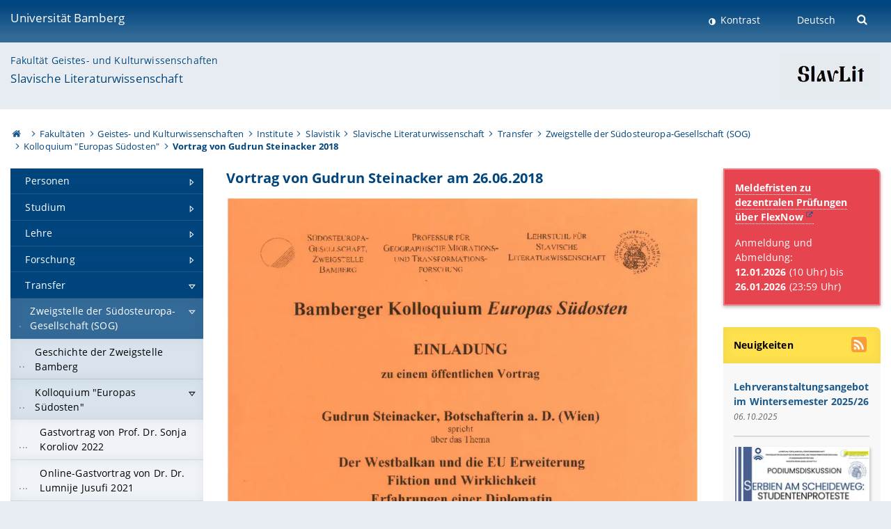

--- FILE ---
content_type: text/html; charset=utf-8
request_url: https://www.uni-bamberg.de/slavlit/transfer/zweigstelle-der-suedosteuropa-gesellschaft-sog/kolloquium-europas-suedosten/sog-vortrag-steinacker-2018/
body_size: 11653
content:
<!DOCTYPE html>
<html lang="de">
<head>

<meta charset="utf-8">
<!-- 
	featured by elementare teilchen GmbH, www.elementare-teilchen.de

	This website is powered by TYPO3 - inspiring people to share!
	TYPO3 is a free open source Content Management Framework initially created by Kasper Skaarhoj and licensed under GNU/GPL.
	TYPO3 is copyright 1998-2025 of Kasper Skaarhoj. Extensions are copyright of their respective owners.
	Information and contribution at https://typo3.org/
-->



<title>Vortrag von Gudrun Steinacker 2018 - Lehrstuhl für slavische Literaturwissenschaft </title>
<meta name="generator" content="TYPO3 CMS">
<meta name="robots" content="noindex,follow">
<meta name="viewport" content="width=device-width, initial-scale=1">
<meta name="twitter:card" content="summary">
<meta name="revisit-after" content="7 days">


<link rel="stylesheet" href="/typo3temp/assets/css/0e161fa31ef1359d8d20987651f196ee.css?1728045045" media="all" nonce="T4TYtMKXhsCad_uMUh25_DrxIfzOYghL5OqRksC6IwUp2WDfUszvCQ">
<link rel="stylesheet" href="/_assets/8ff03e32fdbff3962349cc6e17c99f7d/Css/MediaAlbum.css?1732185887" media="all" nonce="T4TYtMKXhsCad_uMUh25_DrxIfzOYghL5OqRksC6IwUp2WDfUszvCQ">
<link rel="stylesheet" href="/_assets/47400bb84e4e0324cd1d0a84db430fe5/Css/styles.css?1741641568" media="all" nonce="T4TYtMKXhsCad_uMUh25_DrxIfzOYghL5OqRksC6IwUp2WDfUszvCQ">
<link href="/_frontend/bundled/assets/@fancyapps-DTpptOfq.css?1761063880" rel="stylesheet" nonce="T4TYtMKXhsCad_uMUh25_DrxIfzOYghL5OqRksC6IwUp2WDfUszvCQ" >
<link href="/_frontend/bundled/assets/fancyboxCss-Bu88iTds.css?1761063880" rel="stylesheet" nonce="T4TYtMKXhsCad_uMUh25_DrxIfzOYghL5OqRksC6IwUp2WDfUszvCQ" >
<link href="/_frontend/bundled/assets/screen-D_bMLEJl.css?1761063880" rel="stylesheet" nonce="T4TYtMKXhsCad_uMUh25_DrxIfzOYghL5OqRksC6IwUp2WDfUszvCQ" >






<link rel="icon" type="image/png" href="/_frontend/siteunibamberg/favicon/favicon-96x96.png" sizes="96x96" />
        <link rel="icon" type="image/svg+xml" href="/_frontend/siteunibamberg/favicon/favicon.svg" />
        <link rel="shortcut icon" href="/_frontend/siteunibamberg/favicon/favicon.ico" />
        <link rel="apple-touch-icon" sizes="180x180" href="/_frontend/siteunibamberg/favicon/apple-touch-icon.png" />
        <link rel="manifest" href="">

<script type="application/ld+json">[{"@context":"https:\/\/www.schema.org","@type":"BreadcrumbList","itemListElement":[{"@type":"ListItem","position":1,"item":{"@id":"https:\/\/www.uni-bamberg.de\/","name":"Startseite"}},{"@type":"ListItem","position":2,"item":{"@id":"https:\/\/www.uni-bamberg.de\/fakultaeten\/","name":"Fakult\u00e4ten"}},{"@type":"ListItem","position":3,"item":{"@id":"https:\/\/www.uni-bamberg.de\/guk\/","name":"Geistes- und Kulturwissenschaften"}},{"@type":"ListItem","position":4,"item":{"@id":"https:\/\/www.uni-bamberg.de\/guk\/institute\/","name":"Institute"}},{"@type":"ListItem","position":5,"item":{"@id":"https:\/\/www.uni-bamberg.de\/slavistik\/","name":"Slavistik"}},{"@type":"ListItem","position":6,"item":{"@id":"https:\/\/www.uni-bamberg.de\/slavlit\/","name":"Slavische Literaturwissenschaft"}},{"@type":"ListItem","position":7,"item":{"@id":"https:\/\/www.uni-bamberg.de\/slavlit\/transfer\/","name":"Transfer"}},{"@type":"ListItem","position":8,"item":{"@id":"https:\/\/www.uni-bamberg.de\/slavlit\/transfer\/zweigstelle-der-suedosteuropa-gesellschaft-sog\/","name":"Zweigstelle der S\u00fcdosteuropa-Gesellschaft (SOG)"}},{"@type":"ListItem","position":9,"item":{"@id":"https:\/\/www.uni-bamberg.de\/slavlit\/transfer\/zweigstelle-der-suedosteuropa-gesellschaft-sog\/kolloquium-europas-suedosten\/","name":"Kolloquium \"Europas S\u00fcdosten\""}},{"@type":"ListItem","position":10,"item":{"@id":"https:\/\/www.uni-bamberg.de\/slavlit\/transfer\/zweigstelle-der-suedosteuropa-gesellschaft-sog\/kolloquium-europas-suedosten\/sog-vortrag-steinacker-2018\/","name":"Vortrag von Gudrun Steinacker 2018"}}]}]</script>
</head>
<body class="page  page--default  act-responsive "
	      data-page="123199" data-rootline="18944 62 21124 21166 1431 2110 2113 117959 117960 123199 "><nav class="page__skiplinks"><ul><li><a href="#nav-main">zur Hauptnavigation springen</a></li><li><a href="#content-main">zum Inhaltsbereich springen</a></li></ul></nav><div class="responsive"></div><div id="top" class="page__wrapper"><header class="page-head-mobile no-print"><div data-headroom class="page-head-mobile__item  clearfix "><nav class="page-head-mobile__nav"><a class="page-head-mobile__nav__link  js-show-nav" href="#" title="Navigation"></a></nav><div class="page-head-mobile__brand"><a href="/" title="Universität Bamberg">Universität Bamberg</a></div><a class="[ page-head__search-hint ] js-search-toggle" href="#" title="Suche"><span class="u-visually-hidden">
						Suche öffnen
					</span></a></div><div class="page-content__nav-parents"><div class="nav-parents__button"><a href="#" class="nav-parents__button--link  [ link-list__link ] js-show-nav-parents" title="Navigation">
						Sie befinden sich hier:
					</a></div><nav class="nav-parents"><ul class="nav-parents__list  [ link-list ]"><li class="[ nav-parents__item  nav-parent__item--parent ]  link-list__item" ><a href="/" class="nav-parents__link  [ link-list__link ]" title="Modern studieren, international forschen, innovativ lehren und gelassen leben in Bamberg. Das Welterbe ist unser Campus &amp;#127891;">Startseite</a></li><li class="[ nav-parents__item  nav-parent__item--parent ]  link-list__item" ><a href="/fakultaeten/" class="nav-parents__link  [ link-list__link ]" title="Die vier Fakultäten der Uni: Geistes- und Kulturwissenschaften, Sozial- und Wirtschaftswissenschaften, Humanwissenschaften, Wirtschaftsinformatik">Fakultäten</a></li><li class="[ nav-parents__item  nav-parent__item--parent ]  link-list__item" ><a href="/guk/" class="nav-parents__link  [ link-list__link ]" title="Fakultät Geistes- und Kulturwissenschaften: Sprach- und Literaturwissenschaften, Philosophie, Theologie, Geschichte, Archäologie und Geographie">Geistes- und Kulturwissenschaften</a></li><li class="[ nav-parents__item  nav-parent__item--parent ]  link-list__item" ><a href="/guk/institute/" class="nav-parents__link  [ link-list__link ]" title="Übersicht über die geistes- und kulturwissenschaftlichen Institute an der Universität Bamberg">Institute</a></li><li class="[ nav-parents__item  nav-parent__item--parent ]  link-list__item" ><a href="/slavistik/" class="nav-parents__link  [ link-list__link ]" title="Slavistik">Slavistik</a></li><li class="[ nav-parents__item  nav-parent__item--parent ]  link-list__item" ><a href="/slavlit/" class="nav-parents__link  [ link-list__link ]" title="Die slavische Literaturwissenschaft ist ein Teilbereich des Faches Slavistik und erforscht die literarische Beschaffenheit von Texten in ihren Kontexten.">Slavische Literaturwissenschaft</a></li><li class="[ nav-parents__item  nav-parent__item--parent ]  link-list__item" ><a href="/slavlit/transfer/" class="nav-parents__link  [ link-list__link ]" title="Transfer">Transfer</a></li><li class="[ nav-parents__item  nav-parent__item--parent ]  link-list__item" ><a href="/slavlit/transfer/zweigstelle-der-suedosteuropa-gesellschaft-sog/" class="nav-parents__link  [ link-list__link ]" title="Zweigstelle der Südosteuropa-Gesellschaft (SOG)">Zweigstelle der Südosteuropa-Gesellschaft (SOG)</a></li><li class="[ nav-parents__item  nav-parent__item--parent ]  link-list__item" ><a href="/slavlit/transfer/zweigstelle-der-suedosteuropa-gesellschaft-sog/kolloquium-europas-suedosten/" class="nav-parents__link  [ link-list__link ]" title="Kolloquium &quot;Europas Südosten&quot;">Kolloquium &quot;Europas Südosten&quot;</a></li><li class="[ nav-parents__item  nav-parent__item--parent ]  link-list__item" ><a href="/slavlit/transfer/zweigstelle-der-suedosteuropa-gesellschaft-sog/kolloquium-europas-suedosten/sog-vortrag-steinacker-2018/" class="nav-parents__link  [ link-list__link ]" title="Vortrag von Gudrun Steinacker 2018">Vortrag von Gudrun Steinacker 2018</a></li></ul></nav></div><div class="[ page-head__search  page-head__search--mobile ]  js-search"><form class="search-global search-global--mobile js-search-global-form" action="https://www.google.com"><fieldset><label class="search-global__option js-search-option is-active" data-search-option="Unibamberg">
                    www.uni-bamberg.de
                    <input type="radio" name="searchOption" value="www.uni-bamberg.de"/></label><label class="search-global__option js-search-option" data-search-option="Univis">
                    univis.uni-bamberg.de
                    <input type="radio" name="searchOption" value="univis.uni-bamberg.de"/></label><label class="search-global__option js-search-option" data-search-option="Fis">
                    fis.uni-bamberg.de
                    <input type="radio" name="searchOption" value="fis.uni-bamberg.de"/></label></fieldset><fieldset><input name="q" type="text" class="search__input js-search-global-input" placeholder="Mit Google suchen" aria-label="search"/><button type="submit" class="search__submit  js-search-global-submit" title="Suche starten"><span class="u-visually-hidden">Suche starten</span></button><div class="search__engines-container"><label class="search__engine  js-search-engine is-active" data-search-engine="Google" aria-label="Google"><input class="u-visually-hidden" type="radio" name="searchEngine" value="https://www.google.de/search"><span class="search__engine-icon search__engine-icon-google"></span></label><label class="search__engine  js-search-engine" data-search-engine="Ecosia" aria-label="Ecosia"><input class="u-visually-hidden" type="radio" name="searchEngine" value="https://www.ecosia.org/search"><span class="search__engine-icon search__engine-icon-ecosia"></span></label><label class="search__engine  js-search-engine" data-search-engine="Bing" aria-label="Bing"><input class="u-visually-hidden" type="radio" name="searchEngine" value="https://www.bing.com/search"><span class="search__engine-icon search__engine-icon-bing"></span></label></div></fieldset><button type="button" class="search-global__close js-search-toggle"><span class="u-visually-hidden">Suche schließen</span></button></form></div></header><header class="page-head"><div class="page-head__item  clearfix  [ box  box--large  box--brand-1st ]  [ rounded--topright--large  rounded--topleft ]  gradient--header"><div class="page-head__brand"><div class="page-head__logo"><a href="/" title="Universität Bamberg"><span class="page-head__logo__img page-head__logo__img--de">&nbsp; </span> Universität Bamberg</a></div></div><div class="page-head__useractions no-print"><div class="[ page-head__contrast ]"><div class="contrastx"><et-state-toggle active-class="t-contrast" inactive-class="" cookie="contrastTheme" el="body"><button
                                    type="button"
                                    class="contrast__button"
                                >
                                    Kontrast
                                </button></et-state-toggle></div></div><div class="[ page-head__language ]"><nav class="nav-language"><ul class="[ list-inline  link-list  list-inline--delimited  list-inline--delimited-shadow  list-inline--delimited-bright  list-inline--delimited-large  ][ nav-language__list ]  js-lang-list"><li data-testid="language-link" class="list-inline__item  nav-language__item--mobile  [ c-nav-lang__link  c-nav-lang__link--active ]">Deutsch</li></ul></nav></div><div class="[ page-head__search ]"><button class="search__toggle js-search-toggle" type="button"><span class="u-visually-hidden">Suche öffnen</span></button></div></div><div class="[ page-head__search-overlay ] rounded--topleft rounded--topright--large js-search"><form class="search-global js-search-global-form" action="https://www.google.com"><fieldset><label class="search-global__option js-search-option is-active" data-search-option="Unibamberg">
                    www.uni-bamberg.de
                    <input type="radio" name="searchOption" value="www.uni-bamberg.de"/></label><label class="search-global__option js-search-option" data-search-option="Univis">
                    univis.uni-bamberg.de
                    <input type="radio" name="searchOption" value="univis.uni-bamberg.de"/></label><label class="search-global__option js-search-option" data-search-option="Fis">
                    fis.uni-bamberg.de
                    <input type="radio" name="searchOption" value="fis.uni-bamberg.de"/></label></fieldset><fieldset><input name="q" type="text" class="search__input js-search-global-input" placeholder="Mit Google suchen" aria-label="search"/><button type="submit" class="search__submit  js-search-global-submit" title="Suche starten"><span class="u-visually-hidden">Suche starten</span></button><div class="search__engines-container"><label class="search__engine  js-search-engine is-active" data-search-engine="Google" aria-label="Google"><input class="u-visually-hidden" type="radio" name="searchEngine" value="https://www.google.de/search"><span class="search__engine-icon search__engine-icon-google"></span></label><label class="search__engine  js-search-engine" data-search-engine="Ecosia" aria-label="Ecosia"><input class="u-visually-hidden" type="radio" name="searchEngine" value="https://www.ecosia.org/search"><span class="search__engine-icon search__engine-icon-ecosia"></span></label><label class="search__engine  js-search-engine" data-search-engine="Bing" aria-label="Bing"><input class="u-visually-hidden" type="radio" name="searchEngine" value="https://www.bing.com/search"><span class="search__engine-icon search__engine-icon-bing"></span></label></div></fieldset><button type="button" class="search-global__close js-search-toggle"><span class="u-visually-hidden">Suche schließen</span></button></form></div></div><div class="page-head__sector  [ box  box--brand-1st-light ] "><div class="sector__logo"><a href="/slavlit/"><img src="/fileadmin/_processed_/4/9/csm_SlavLit_5c38070ae9.jpg" width="145" height="65"   alt="Lehrstuhl für slavische Literaturwissenschaft" title="Lehrstuhl für slavische Literaturwissenschaft" ></a></div><p class="[ sector__title  sector__title2 ]"><a href="/guk/">Fakultät Geistes- und Kulturwissenschaften</a></p><p class="[ sector__title  sector__title1 ]"><a href="/slavlit/">Slavische Literaturwissenschaft</a></p></div><div class="page-head__breadcrumb  [ stripe ]  js-breadcrumb"><ol class="nav-breadcrumb  nav-breadcrumb--delimited list-inline"><li class="nav-breadcrumb__item"><a href="/" class="icon--home">&nbsp;<span class="u-visually-hidden">Otto-Friedrich-Universität Bamberg</span></a></li><li class="nav-breadcrumb__item" ><a href="/fakultaeten/" class="nav-breadcrumb__link" title="Die vier Fakultäten der Uni: Geistes- und Kulturwissenschaften, Sozial- und Wirtschaftswissenschaften, Humanwissenschaften, Wirtschaftsinformatik">Fakultäten</a></li><li class="nav-breadcrumb__item" ><a href="/guk/" class="nav-breadcrumb__link" title="Fakultät Geistes- und Kulturwissenschaften: Sprach- und Literaturwissenschaften, Philosophie, Theologie, Geschichte, Archäologie und Geographie">Geistes- und Kulturwissenschaften</a></li><li class="nav-breadcrumb__item" ><a href="/guk/institute/" class="nav-breadcrumb__link" title="Übersicht über die geistes- und kulturwissenschaftlichen Institute an der Universität Bamberg">Institute</a></li><li class="nav-breadcrumb__item" ><a href="/slavistik/" class="nav-breadcrumb__link" title="Slavistik">Slavistik</a></li><li class="nav-breadcrumb__item" ><a href="/slavlit/" class="nav-breadcrumb__link" title="Die slavische Literaturwissenschaft ist ein Teilbereich des Faches Slavistik und erforscht die literarische Beschaffenheit von Texten in ihren Kontexten.">Slavische Literaturwissenschaft</a></li><li class="nav-breadcrumb__item" ><a href="/slavlit/transfer/" class="nav-breadcrumb__link" title="Transfer">Transfer</a></li><li class="nav-breadcrumb__item" ><a href="/slavlit/transfer/zweigstelle-der-suedosteuropa-gesellschaft-sog/" class="nav-breadcrumb__link" title="Zweigstelle der Südosteuropa-Gesellschaft (SOG)">Zweigstelle der Südosteuropa-Gesellschaft (SOG)</a></li><li class="nav-breadcrumb__item" ><a href="/slavlit/transfer/zweigstelle-der-suedosteuropa-gesellschaft-sog/kolloquium-europas-suedosten/" class="nav-breadcrumb__link" title="Kolloquium &quot;Europas Südosten&quot;">Kolloquium &quot;Europas Südosten&quot;</a></li><li class="[ nav-breadcrumb__item  nav-breadcrumb__item--active ]">Vortrag von Gudrun Steinacker 2018</li></ol></div></header><main class="page-content"><div class="page-content__nav" id="nav-main"><!-- Start nav-mobile --><nav class="nav-mobile  js-nav-panel" data-ui-component="Mobile navigation"><div class="page-content__sector [ box  box--brand-1st-light ] ">
						Seitenbereich: 
						<p class="[ sector__title  sector__title2 ]"><a href="/guk/">Fakultät Geistes- und Kulturwissenschaften</a></p><p class="[ sector__title  sector__title1 ]"><a href="/slavlit/">Slavische Literaturwissenschaft</a></p></div><div class="page-content__useractions"><et-state-toggle active-class="t-contrast" inactive-class="" cookie="contrastTheme" el="body"><button type="button" class="page-content__contrast contrast__button  link-list__item__link contrastx--mobile  contrastx">
                                Kontrast
                            </button></et-state-toggle><button class="[ page-content__language-hint ]  js-toggle-lang">
							Sprache
						</button><div class="page-content__language"><nav class=" [ nav-language  nav-language--mobile ] js-lang"><ul class="[ list-inline  link-list  list-inline--delimited  list-inline--delimited-shadow  list-inline--delimited-bright  list-inline--delimited-large  ][ nav-language__list ]  js-lang-list"><li data-testid="language-link" class="list-inline__item  nav-language__item--mobile  [ c-nav-lang__link  c-nav-lang__link--active ]">Deutsch</li></ul></nav></div></div><nav class="nav-sector " data-ui-component="Sector navigation"><ul class="nav-sector__container  [ link-list ]"><li class="[ nav-sector__item  nav-sector__item--parent  nav-sector__item--flyout  nav-sector__item--first ]  [ link-list__item ]" data-page="11238"><a href="/slavlit/personen/" class="nav-sector__link  [ link-list__link ]  js-nav-sector__link--has-subpages"><span class="nav-sector__link-text">Personen</span><span class="nav-sector__expand js-expand"></span></a><ul class="[ nav-sector__container  nav-sector__container--level-2 ]  [ link-list ]"><li class="[ nav-sector__item  nav-sector__item--parent  nav-sector__item--flyout  nav-sector__item--first ]  [ link-list__item ]" data-page="161478"><a href="/slavlit/personen/prof-dr-christian-zehnder/" class="nav-sector__link  [ link-list__link ]  js-nav-sector__link--has-subpages"><span class="nav-sector__link-text">Prof. Dr. Christian Zehnder</span><span class="nav-sector__expand js-expand"></span></a><ul class="[ nav-sector__container  nav-sector__container--level-3 ]  [ link-list ]"><li class="[ nav-sector__item  nav-sector__item--flyout  nav-sector__item--first ]  link-list__item" data-page="162003"><a href="/slavlit/personen/prof-dr-christian-zehnder/lebenslauf/" class="nav-sector__link  [ link-list__link ]"><span class="nav-sector__link-text">Lebenslauf</span></a></li><li class="[ nav-sector__item  nav-sector__item--flyout  ]  link-list__item" data-page="162033"><a href="/slavlit/personen/prof-dr-christian-zehnder/forschungsinteressen/" class="nav-sector__link  [ link-list__link ]"><span class="nav-sector__link-text">Forschungsinteressen</span></a></li><li class="[ nav-sector__item  nav-sector__item--flyout  ]  link-list__item" data-page="162004"><a href="/slavlit/personen/prof-dr-christian-zehnder/publikationen/" class="nav-sector__link  [ link-list__link ]"><span class="nav-sector__link-text">Publikationen</span></a></li><li class="[ nav-sector__item  nav-sector__item--flyout  ]  link-list__item" data-page="162035"><a href="/slavlit/personen/prof-dr-christian-zehnder/mitgliedschaften/" class="nav-sector__link  [ link-list__link ]"><span class="nav-sector__link-text">Mitgliedschaften</span></a></li><li class="[ nav-sector__item  nav-sector__item--parent  nav-sector__item--flyout ]  [ link-list__item ]" data-page="162034"><a href="/slavlit/personen/prof-dr-christian-zehnder/konferenzen-transfer/" class="nav-sector__link  [ link-list__link ]  js-nav-sector__link--has-subpages"><span class="nav-sector__link-text">Konferenzen & Transfer</span><span class="nav-sector__expand js-expand"></span></a><ul class="[ nav-sector__container  nav-sector__container--level-4 ]  [ link-list ]"><li class="[ nav-sector__item  nav-sector__item--flyout  nav-sector__item--last ]  link-list__item" data-page="165708"><a href="/slavlit/personen/prof-dr-christian-zehnder/konferenzen-transfer/internationale-konferenz-2024/" class="nav-sector__link  [ link-list__link ]"><span class="nav-sector__link-text">Internationale Konferenz 2024</span></a></li></ul></li><li class="[ nav-sector__item  nav-sector__item--flyout  nav-sector__item--last ]  link-list__item" data-page="164633"><a href="/slavlit/personen/prof-dr-christian-zehnder/lehrveranstaltungen/" class="nav-sector__link  [ link-list__link ]"><span class="nav-sector__link-text">Lehrveranstaltungen</span></a></li></ul></li><li class="[ nav-sector__item  nav-sector__item--flyout  ]  link-list__item" data-page="164132"><a href="/slavlit/personen/simone-guidetti-ma/" class="nav-sector__link  [ link-list__link ]"><span class="nav-sector__link-text">Simone Guidetti, M.A.</span></a></li><li class="[ nav-sector__item  nav-sector__item--flyout  ]  link-list__item" data-page="132953"><a href="/slavlit/personen/sekretariat/" class="nav-sector__link  [ link-list__link ]"><span class="nav-sector__link-text">Sekretariat</span></a></li><li class="[ nav-sector__item  nav-sector__item--parent  nav-sector__item--flyout ]  [ link-list__item ]" data-page="15044"><a href="/slavlit/personen/privatdozierende/" class="nav-sector__link  [ link-list__link ]  js-nav-sector__link--has-subpages"><span class="nav-sector__link-text">Privatdozierende</span><span class="nav-sector__expand js-expand"></span></a><ul class="[ nav-sector__container  nav-sector__container--level-3 ]  [ link-list ]"><li class="[ nav-sector__item  nav-sector__item--flyout  nav-sector__item--first ]  link-list__item" data-page="122951"><a href="/slavlit/personen/privatdozierende/pd-dr-nicolas-dreyer/" class="nav-sector__link  [ link-list__link ]"><span class="nav-sector__link-text">PD Dr. Nicolas Dreyer</span></a></li><li class="[ nav-sector__item  nav-sector__item--flyout  nav-sector__item--last ]  link-list__item" data-page="169781"><a href="/slavlit/personen/privatdozierende/pd-dr-anna-rothkoegel/" class="nav-sector__link  [ link-list__link ]"><span class="nav-sector__link-text">PD Dr. Anna Rothkoegel</span></a></li></ul></li><li class="[ nav-sector__item  nav-sector__item--flyout  ]  link-list__item" data-page="11415"><a href="/slavlit/personen/lehrbeauftragte/" class="nav-sector__link  [ link-list__link ]"><span class="nav-sector__link-text">Lehrbeauftragte</span></a></li><li class="[ nav-sector__item  nav-sector__item--parent  nav-sector__item--flyout ]  [ link-list__item ]" data-page="103594"><a href="/slavlit/personen/postdocs/" class="nav-sector__link  [ link-list__link ]  js-nav-sector__link--has-subpages"><span class="nav-sector__link-text">Postdocs</span><span class="nav-sector__expand js-expand"></span></a><ul class="[ nav-sector__container  nav-sector__container--level-3 ]  [ link-list ]"><li class="[ nav-sector__item  nav-sector__item--flyout  nav-sector__item--last ]  link-list__item" data-page="103593"><a href="/slavlit/personen/postdocs/lilia-antipow/" class="nav-sector__link  [ link-list__link ]"><span class="nav-sector__link-text">Dr. Lilia Antipow</span></a></li></ul></li><li class="[ nav-sector__item  nav-sector__item--flyout  ]  link-list__item" data-page="157544"><a href="/slavlit/personen/im-ruhestand/" class="nav-sector__link  [ link-list__link ]"><span class="nav-sector__link-text">Im Ruhestand</span></a></li><li class="[ nav-sector__item  nav-sector__item--parent  nav-sector__item--flyout  nav-sector__item--last ]  [ link-list__item ]" data-page="161475"><a href="/slavlit/personen/ehemalige-mitarbeitende/" class="nav-sector__link  [ link-list__link ]  js-nav-sector__link--has-subpages"><span class="nav-sector__link-text">Ehemalige Mitarbeitende</span><span class="nav-sector__expand js-expand"></span></a><ul class="[ nav-sector__container  nav-sector__container--level-3 ]  [ link-list ]"><li class="[ nav-sector__item  nav-sector__item--parent  nav-sector__item--flyout  nav-sector__item--last ]  [ link-list__item ]" data-page="11418"><a href="/slavlit/personen/ehemalige-mitarbeitende/dr-erna-malygin/" class="nav-sector__link  [ link-list__link ]  js-nav-sector__link--has-subpages"><span class="nav-sector__link-text">Dr. Erna Malygin</span><span class="nav-sector__expand js-expand"></span></a><ul class="[ nav-sector__container  nav-sector__container--level-4 ]  [ link-list ]"><li class="[ nav-sector__item  nav-sector__item--flyout  nav-sector__item--first ]  link-list__item" data-page="133665"><a href="/slavlit/personen/ehemalige-mitarbeitende/dr-erna-malygin/aktuelle-projekte/" class="nav-sector__link  [ link-list__link ]"><span class="nav-sector__link-text">Aktuelle Projekte</span></a></li><li class="[ nav-sector__item  nav-sector__item--flyout  ]  link-list__item" data-page="14867"><a href="/slavlit/personen/ehemalige-mitarbeitende/dr-erna-malygin/schwerpunkte-publikationen/" class="nav-sector__link  [ link-list__link ]"><span class="nav-sector__link-text">Schwerpunkte & Publikationen</span></a></li><li class="[ nav-sector__item  nav-sector__item--flyout  nav-sector__item--last ]  link-list__item" data-page="14868"><a href="/slavlit/personen/ehemalige-mitarbeitende/dr-erna-malygin/lehrveranstaltungen/" class="nav-sector__link  [ link-list__link ]"><span class="nav-sector__link-text">Lehrveranstaltungen</span></a></li></ul></li></ul></li></ul></li><li class="[ nav-sector__item  nav-sector__item--parent  nav-sector__item--flyout ]  [ link-list__item ]" data-page="2116"><a href="/slavlit/studium/" class="nav-sector__link  [ link-list__link ]  js-nav-sector__link--has-subpages"><span class="nav-sector__link-text">Studium</span><span class="nav-sector__expand js-expand"></span></a><ul class="[ nav-sector__container  nav-sector__container--level-2 ]  [ link-list ]"><li class="[ nav-sector__item  nav-sector__item--flyout  nav-sector__item--first ]  link-list__item" data-page="133813"><a href="/slavlit/studium/hinweise-und-merkblaetter/" class="nav-sector__link  [ link-list__link ]"><span class="nav-sector__link-text">Hinweise und Merkblätter</span></a></li><li class="[ nav-sector__item  nav-sector__item--flyout  nav-sector__item--last ]  link-list__item" data-page="103557"><a href="/slavlit/studium/abschlussarbeiten/" class="nav-sector__link  [ link-list__link ]"><span class="nav-sector__link-text">Abschlussarbeiten</span></a></li></ul></li><li class="[ nav-sector__item  nav-sector__item--parent  nav-sector__item--flyout ]  [ link-list__item ]" data-page="133549"><a href="/slavlit/lehre/" class="nav-sector__link  [ link-list__link ]  js-nav-sector__link--has-subpages"><span class="nav-sector__link-text">Lehre</span><span class="nav-sector__expand js-expand"></span></a><ul class="[ nav-sector__container  nav-sector__container--level-2 ]  [ link-list ]"><li class="[ nav-sector__item  nav-sector__item--flyout  nav-sector__item--first ]  link-list__item" data-page="61712"><a href="/slavlit/lehre/lehrveranstaltungen/" class="nav-sector__link  [ link-list__link ]"><span class="nav-sector__link-text">Lehrveranstaltungen</span></a></li><li class="[ nav-sector__item  nav-sector__item--parent  nav-sector__item--flyout ]  [ link-list__item ]" data-page="133674"><a href="/slavlit/lehre/exkursionen/" class="nav-sector__link  [ link-list__link ]  js-nav-sector__link--has-subpages"><span class="nav-sector__link-text">Exkursionen</span><span class="nav-sector__expand js-expand"></span></a><ul class="[ nav-sector__container  nav-sector__container--level-3 ]  [ link-list ]"><li class="[ nav-sector__item  nav-sector__item--flyout  nav-sector__item--first ]  link-list__item" data-page="171292"><a href="/slavlit/lehre/exkursionen/exkursion-nach-suedwestpolen-2025/" class="nav-sector__link  [ link-list__link ]"><span class="nav-sector__link-text">Exkursion nach Südwestpolen 2025</span></a></li><li class="[ nav-sector__item  nav-sector__item--flyout  ]  link-list__item" data-page="165707"><a href="/slavlit/lehre/exkursionen/exkursion-nach-warschau-und-lodz-2024/" class="nav-sector__link  [ link-list__link ]"><span class="nav-sector__link-text">Exkursion nach Warschau und Łódź 2024</span></a></li><li class="[ nav-sector__item  nav-sector__item--flyout  ]  link-list__item" data-page="133721"><a href="/slavlit/lehre/exkursionen/exkursion-nach-georgien-202021/" class="nav-sector__link  [ link-list__link ]"><span class="nav-sector__link-text">Exkursion nach Georgien 2020/21</span></a></li><li class="[ nav-sector__item  nav-sector__item--flyout  ]  link-list__item" data-page="133891"><a href="/slavlit/lehre/exkursionen/exkursion-nach-norddeutschland-2019/" class="nav-sector__link  [ link-list__link ]"><span class="nav-sector__link-text">Exkursion nach Norddeutschland 2019</span></a></li><li class="[ nav-sector__item  nav-sector__item--flyout  ]  link-list__item" data-page="128555"><a href="/slavlit/lehre/exkursionen/exkursion-buchmesse-leipzig-2019/" class="nav-sector__link  [ link-list__link ]"><span class="nav-sector__link-text">Exkursion Leipziger Buchmesse 2019</span></a></li><li class="[ nav-sector__item  nav-sector__item--flyout  ]  link-list__item" data-page="125514"><a href="/slavlit/lehre/exkursionen/exkursion-nach-sued-deutschland-2018/" class="nav-sector__link  [ link-list__link ]"><span class="nav-sector__link-text">Exkursion nach (Süd-)Deutschland 2018</span></a></li><li class="[ nav-sector__item  nav-sector__item--flyout  ]  link-list__item" data-page="133676"><a href="/slavlit/lehre/exkursionen/exkursion-nach-polen-2017/" class="nav-sector__link  [ link-list__link ]"><span class="nav-sector__link-text">Exkursion nach Polen 2017</span></a></li><li class="[ nav-sector__item  nav-sector__item--flyout  ]  link-list__item" data-page="133675"><a href="/slavlit/lehre/exkursionen/exkursion-nach-st-petersburg-2015/" class="nav-sector__link  [ link-list__link ]"><span class="nav-sector__link-text">Exkursion nach St. Petersburg 2015</span></a></li><li class="[ nav-sector__item  nav-sector__item--flyout  ]  link-list__item" data-page="133677"><a href="/slavlit/lehre/exkursionen/exkursion-nach-kroatien-2014/" class="nav-sector__link  [ link-list__link ]"><span class="nav-sector__link-text">Exkursion nach Kroatien 2014</span></a></li><li class="[ nav-sector__item  nav-sector__item--flyout  ]  link-list__item" data-page="133678"><a href="/slavlit/lehre/exkursionen/exkursion-nach-st-petersburg-2012/" class="nav-sector__link  [ link-list__link ]"><span class="nav-sector__link-text">Exkursion nach St. Petersburg 2012</span></a></li><li class="[ nav-sector__item  nav-sector__item--flyout  ]  link-list__item" data-page="133679"><a href="/slavlit/lehre/exkursionen/exkursion-nach-moskau-im-sommersemester-2011/" class="nav-sector__link  [ link-list__link ]"><span class="nav-sector__link-text">Exkursion nach Moskau im Sommersemester 2011</span></a></li><li class="[ nav-sector__item  nav-sector__item--flyout  ]  link-list__item" data-page="133680"><a href="/slavlit/lehre/exkursionen/exkursion-nach-galizien-literarisches-galizien-2010/" class="nav-sector__link  [ link-list__link ]"><span class="nav-sector__link-text">Exkursion nach Galizien: „Literarisches Galizien“ 2010</span></a></li><li class="[ nav-sector__item  nav-sector__item--flyout  ]  link-list__item" data-page="133681"><a href="/slavlit/lehre/exkursionen/exkursion-nach-st-petersburg-2009/" class="nav-sector__link  [ link-list__link ]"><span class="nav-sector__link-text">Exkursion nach St.-Petersburg 2009</span></a></li><li class="[ nav-sector__item  nav-sector__item--flyout  nav-sector__item--last ]  link-list__item" data-page="133682"><a href="/slavlit/lehre/exkursionen/exkursion-nach-krakau-im-oktober-2006/" class="nav-sector__link  [ link-list__link ]"><span class="nav-sector__link-text">Exkursion nach Krakau im Oktober 2006</span></a></li></ul></li><li class="[ nav-sector__item  nav-sector__item--flyout  nav-sector__item--last ]  link-list__item" data-page="133620"><a href="/slavlit/lehre/gastvortraege/" class="nav-sector__link  [ link-list__link ]"><span class="nav-sector__link-text">Gastvorträge</span></a></li></ul></li><li class="[ nav-sector__item  nav-sector__item--parent  nav-sector__item--flyout ]  [ link-list__item ]" data-page="2114"><a href="/slavlit/forschung/" class="nav-sector__link  [ link-list__link ]  js-nav-sector__link--has-subpages"><span class="nav-sector__link-text">Forschung</span><span class="nav-sector__expand js-expand"></span></a><ul class="[ nav-sector__container  nav-sector__container--level-2 ]  [ link-list ]"><li class="[ nav-sector__item  nav-sector__item--flyout  nav-sector__item--last ]  link-list__item" data-page="133490"><a href="/slavlit/forschung/aktuelle-projekte/" class="nav-sector__link  [ link-list__link ]"><span class="nav-sector__link-text">Aktuelle Projekte</span></a></li></ul></li><li class="[ nav-sector__item  nav-sector__item--parent  nav-sector__item--flyout ]  [ link-list__item ]" data-page="2113"><a href="/slavlit/transfer/" class="nav-sector__link  [ link-list__link ]  js-nav-sector__link--has-subpages"><span class="nav-sector__link-text">Transfer</span><span class="nav-sector__expand js-expand"></span></a><ul class="[ nav-sector__container  nav-sector__container--level-2 ]  [ link-list ]"><li class="[ nav-sector__item  nav-sector__item--parent  nav-sector__item--flyout  nav-sector__item--first ]  [ link-list__item ]" data-page="117959"><a href="/slavlit/transfer/zweigstelle-der-suedosteuropa-gesellschaft-sog/" class="nav-sector__link  [ link-list__link ]  js-nav-sector__link--has-subpages"><span class="nav-sector__link-text">Zweigstelle der Südosteuropa-Gesellschaft (SOG)</span><span class="nav-sector__expand js-expand"></span></a><ul class="[ nav-sector__container  nav-sector__container--level-3 ]  [ link-list ]"><li class="[ nav-sector__item  nav-sector__item--flyout  nav-sector__item--first ]  link-list__item" data-page="127375"><a href="/slavlit/transfer/zweigstelle-der-suedosteuropa-gesellschaft-sog/geschichte-der-zweigstelle-bamberg/" class="nav-sector__link  [ link-list__link ]"><span class="nav-sector__link-text">Geschichte der Zweigstelle Bamberg</span></a></li><li class="[ nav-sector__item  nav-sector__item--parent  nav-sector__item--flyout  nav-sector__item--last ]  [ link-list__item ]" data-page="117960"><a href="/slavlit/transfer/zweigstelle-der-suedosteuropa-gesellschaft-sog/kolloquium-europas-suedosten/" class="nav-sector__link  [ link-list__link ]  js-nav-sector__link--has-subpages"><span class="nav-sector__link-text">Kolloquium "Europas Südosten"</span><span class="nav-sector__expand js-expand"></span></a><ul class="[ nav-sector__container  nav-sector__container--level-4 ]  [ link-list ]"><li class="[ nav-sector__item  nav-sector__item--flyout  nav-sector__item--first ]  link-list__item" data-page="153019"><a href="/slavlit/transfer/zweigstelle-der-suedosteuropa-gesellschaft-sog/kolloquium-europas-suedosten/gastvortrag-von-prof-dr-sonja-koroliov-2022/" class="nav-sector__link  [ link-list__link ]"><span class="nav-sector__link-text">Gastvortrag von Prof. Dr. Sonja Koroliov 2022</span></a></li><li class="[ nav-sector__item  nav-sector__item--flyout  ]  link-list__item" data-page="137506"><a href="/slavlit/transfer/zweigstelle-der-suedosteuropa-gesellschaft-sog/kolloquium-europas-suedosten/online-gastvortrag-von-dr-dr-lumnije-jusufi-2021/" class="nav-sector__link  [ link-list__link ]"><span class="nav-sector__link-text">Online-Gastvortrag von Dr. Dr. Lumnije Jusufi 2021</span></a></li><li class="[ nav-sector__item  nav-sector__item--flyout  ]  link-list__item" data-page="137274"><a href="/slavlit/transfer/zweigstelle-der-suedosteuropa-gesellschaft-sog/kolloquium-europas-suedosten/online-gastvortrag-von-prof-dr-daniel-goeler-2021/" class="nav-sector__link  [ link-list__link ]"><span class="nav-sector__link-text">Online-Gastvortrag von Prof. Dr. Daniel Göler 2021</span></a></li><li class="[ nav-sector__item  nav-sector__item--flyout  ]  link-list__item" data-page="137273"><a href="/slavlit/transfer/zweigstelle-der-suedosteuropa-gesellschaft-sog/kolloquium-europas-suedosten/online-gastvortrag-von-prof-dr-julia-obertreis-2020/" class="nav-sector__link  [ link-list__link ]"><span class="nav-sector__link-text">Online-Gastvortrag von Prof. Dr. Julia Obertreis 2020</span></a></li><li class="[ nav-sector__item  nav-sector__item--flyout  ]  link-list__item" data-page="134966"><a href="/slavlit/transfer/zweigstelle-der-suedosteuropa-gesellschaft-sog/kolloquium-europas-suedosten/online-gastvortrag-von-tihomir-glowatzky-std-ad-2020/" class="nav-sector__link  [ link-list__link ]"><span class="nav-sector__link-text">Online-Gastvortrag von Tihomir Glowatzky, StD a.D. 2020</span></a></li><li class="[ nav-sector__item  nav-sector__item--flyout  ]  link-list__item" data-page="131548"><a href="/slavlit/transfer/zweigstelle-der-suedosteuropa-gesellschaft-sog/kolloquium-europas-suedosten/gastvortrag-von-prof-dr-heinz-juergen-axt-2019/" class="nav-sector__link  [ link-list__link ]"><span class="nav-sector__link-text">Gastvortrag von Prof. Dr. Heinz-Jürgen Axt 2019</span></a></li><li class="[ nav-sector__item  nav-sector__item--flyout  ]  link-list__item" data-page="131501"><a href="/slavlit/transfer/zweigstelle-der-suedosteuropa-gesellschaft-sog/kolloquium-europas-suedosten/gastvortrag-obertreis-2019/" class="nav-sector__link  [ link-list__link ]"><span class="nav-sector__link-text">Gastvortrag von Prof. Dr. Julia Obertreis 2019</span></a></li><li class="[ nav-sector__item  nav-sector__item--flyout  ]  link-list__item" data-page="129645"><a href="/slavlit/transfer/zweigstelle-der-suedosteuropa-gesellschaft-sog/kolloquium-europas-suedosten/filmvorfuehrung-albaniens-wege-zum-licht-2019/" class="nav-sector__link  [ link-list__link ]"><span class="nav-sector__link-text">Filmvorführung "Albaniens Wege zum Licht" 2019</span></a></li><li class="[ nav-sector__item  nav-sector__item--flyout  ]  link-list__item" data-page="129644"><a href="/slavlit/transfer/zweigstelle-der-suedosteuropa-gesellschaft-sog/kolloquium-europas-suedosten/gastvortrag-jakir-2019/" class="nav-sector__link  [ link-list__link ]"><span class="nav-sector__link-text">Gastvortrag von Prof. Dr. Aleksandar Jakir 2019</span></a></li><li class="[ nav-sector__item  nav-sector__item--flyout  ]  link-list__item" data-page="126445"><a href="/slavlit/transfer/zweigstelle-der-suedosteuropa-gesellschaft-sog/kolloquium-europas-suedosten/gastvortrag-von-dr-matthias-bickert-2018/" class="nav-sector__link  [ link-list__link ]"><span class="nav-sector__link-text">Gastvortrag von Dr. Matthias Bickert 2018</span></a></li><li class="[ nav-sector__item  nav-sector__item--flyout  ]  link-list__item" data-page="126444"><a href="/slavlit/transfer/zweigstelle-der-suedosteuropa-gesellschaft-sog/kolloquium-europas-suedosten/gastvortrag-von-tihomir-glowatzky-std-ad-2018/" class="nav-sector__link  [ link-list__link ]"><span class="nav-sector__link-text">Gastvortrag von Tihomir Glowatzky, StD a.D. 2018</span></a></li><li class="[ nav-sector__item  nav-sector__item--flyout  ]  link-list__item" data-page="123199"><a href="/slavlit/transfer/zweigstelle-der-suedosteuropa-gesellschaft-sog/kolloquium-europas-suedosten/sog-vortrag-steinacker-2018/" class="nav-sector__link  [ link-list__link ]"><span class="nav-sector__link-text">Vortrag von Gudrun Steinacker 2018</span></a></li><li class="[ nav-sector__item  nav-sector__item--flyout  ]  link-list__item" data-page="120753"><a href="/slavlit/transfer/zweigstelle-der-suedosteuropa-gesellschaft-sog/kolloquium-europas-suedosten/gastvortrag-von-dr-nora-scholz-2017/" class="nav-sector__link  [ link-list__link ]"><span class="nav-sector__link-text">Gastvortrag von Dr. Nora Scholz 2017</span></a></li><li class="[ nav-sector__item  nav-sector__item--flyout  ]  link-list__item" data-page="120756"><a href="/slavlit/transfer/zweigstelle-der-suedosteuropa-gesellschaft-sog/kolloquium-europas-suedosten/gastvortrag-von-klaus-cramer-2017/" class="nav-sector__link  [ link-list__link ]"><span class="nav-sector__link-text">Gastvortrag von Klaus Cramer 2017</span></a></li><li class="[ nav-sector__item  nav-sector__item--flyout  ]  link-list__item" data-page="120755"><a href="/slavlit/transfer/zweigstelle-der-suedosteuropa-gesellschaft-sog/kolloquium-europas-suedosten/gastvortrag-von-prof-ddr-ulrich-theissen-2017/" class="nav-sector__link  [ link-list__link ]"><span class="nav-sector__link-text">Gastvortrag von Prof. DDr. Ulrich Theißen 2017</span></a></li><li class="[ nav-sector__item  nav-sector__item--flyout  ]  link-list__item" data-page="120754"><a href="/slavlit/transfer/zweigstelle-der-suedosteuropa-gesellschaft-sog/kolloquium-europas-suedosten/gastvortrag-von-dr-diana-hitzke-2017/" class="nav-sector__link  [ link-list__link ]"><span class="nav-sector__link-text">Gastvortrag von Dr. Diana Hitzke 2017</span></a></li><li class="[ nav-sector__item  nav-sector__item--flyout  ]  link-list__item" data-page="117974"><a href="/slavlit/transfer/zweigstelle-der-suedosteuropa-gesellschaft-sog/kolloquium-europas-suedosten/gastvortrag-von-prof-dr-aleksandar-jakir-2016/" class="nav-sector__link  [ link-list__link ]"><span class="nav-sector__link-text">Gastvortrag von Prof. Dr. Aleksandar Jakir 2016</span></a></li><li class="[ nav-sector__item  nav-sector__item--flyout  ]  link-list__item" data-page="117973"><a href="/slavlit/transfer/zweigstelle-der-suedosteuropa-gesellschaft-sog/kolloquium-europas-suedosten/gastvortrag-von-tihomir-glowatzky-2016/" class="nav-sector__link  [ link-list__link ]"><span class="nav-sector__link-text">Gastvortrag von Tihomir Glowatzky 2016</span></a></li><li class="[ nav-sector__item  nav-sector__item--flyout  ]  link-list__item" data-page="117972"><a href="/slavlit/transfer/zweigstelle-der-suedosteuropa-gesellschaft-sog/kolloquium-europas-suedosten/gastvortrag-von-nikola-jocic-msc-2016/" class="nav-sector__link  [ link-list__link ]"><span class="nav-sector__link-text">Gastvortrag von Nikola Jocić, M.Sc., 2016</span></a></li><li class="[ nav-sector__item  nav-sector__item--flyout  ]  link-list__item" data-page="117971"><a href="/slavlit/transfer/zweigstelle-der-suedosteuropa-gesellschaft-sog/kolloquium-europas-suedosten/gastvortrag-von-prof-dr-daniel-goeler-2016/" class="nav-sector__link  [ link-list__link ]"><span class="nav-sector__link-text">Gastvortrag von Prof. Dr. Daniel Göler 2016</span></a></li><li class="[ nav-sector__item  nav-sector__item--flyout  ]  link-list__item" data-page="117970"><a href="/slavlit/transfer/zweigstelle-der-suedosteuropa-gesellschaft-sog/kolloquium-europas-suedosten/gastvortrag-von-dr-marijana-erstic-2015/" class="nav-sector__link  [ link-list__link ]"><span class="nav-sector__link-text">Gastvortrag von Dr. Marijana Erstić 2015</span></a></li><li class="[ nav-sector__item  nav-sector__item--flyout  ]  link-list__item" data-page="117975"><a href="/slavlit/transfer/zweigstelle-der-suedosteuropa-gesellschaft-sog/kolloquium-europas-suedosten/gastvortraege-von-dr-natalia-stagl-skaro-2015/" class="nav-sector__link  [ link-list__link ]"><span class="nav-sector__link-text">Gastvorträge von Dr. Natalia Stagl Škaro 2015</span></a></li><li class="[ nav-sector__item  nav-sector__item--flyout  ]  link-list__item" data-page="117976"><a href="/slavlit/transfer/zweigstelle-der-suedosteuropa-gesellschaft-sog/kolloquium-europas-suedosten/gastvortrag-von-tihomir-glowatzky-2015/" class="nav-sector__link  [ link-list__link ]"><span class="nav-sector__link-text">Gastvortrag von Tihomir Glowatzky 2015</span></a></li><li class="[ nav-sector__item  nav-sector__item--flyout  ]  link-list__item" data-page="117977"><a href="/slavlit/transfer/zweigstelle-der-suedosteuropa-gesellschaft-sog/kolloquium-europas-suedosten/bamberger-kolloquium-europas-suedosten-uebersetzen-und-literatur-2015/" class="nav-sector__link  [ link-list__link ]"><span class="nav-sector__link-text">Bamberger Kolloquium Europas Südosten: Übersetzen und Literatur" 2015</span></a></li><li class="[ nav-sector__item  nav-sector__item--flyout  ]  link-list__item" data-page="117978"><a href="/slavlit/transfer/zweigstelle-der-suedosteuropa-gesellschaft-sog/kolloquium-europas-suedosten/gastvortrag-von-judith-perisic-2014/" class="nav-sector__link  [ link-list__link ]"><span class="nav-sector__link-text">Gastvortrag von Judith Perišić 2014</span></a></li><li class="[ nav-sector__item  nav-sector__item--flyout  ]  link-list__item" data-page="117979"><a href="/slavlit/transfer/zweigstelle-der-suedosteuropa-gesellschaft-sog/kolloquium-europas-suedosten/gastvortrag-von-dr-ljiljana-reinkowski-2014/" class="nav-sector__link  [ link-list__link ]"><span class="nav-sector__link-text">Gastvortrag von Dr. Ljiljana Reinkowski 2014</span></a></li><li class="[ nav-sector__item  nav-sector__item--flyout  ]  link-list__item" data-page="117980"><a href="/slavlit/transfer/zweigstelle-der-suedosteuropa-gesellschaft-sog/kolloquium-europas-suedosten/gastvortrag-von-doz-dr-habil-andras-f-balogh-budapest-2014/" class="nav-sector__link  [ link-list__link ]"><span class="nav-sector__link-text">Gastvortrag von Doz. dr. habil. András F. Balogh (Budapest) 2014</span></a></li><li class="[ nav-sector__item  nav-sector__item--flyout  ]  link-list__item" data-page="117981"><a href="/slavlit/transfer/zweigstelle-der-suedosteuropa-gesellschaft-sog/kolloquium-europas-suedosten/gastvortrag-von-prof-dr-ulf-brunnbauer-2013/" class="nav-sector__link  [ link-list__link ]"><span class="nav-sector__link-text">Gastvortrag von Prof. Dr. Ulf Brunnbauer 2013</span></a></li><li class="[ nav-sector__item  nav-sector__item--flyout  ]  link-list__item" data-page="117982"><a href="/slavlit/transfer/zweigstelle-der-suedosteuropa-gesellschaft-sog/kolloquium-europas-suedosten/krleza-symposium-2013/" class="nav-sector__link  [ link-list__link ]"><span class="nav-sector__link-text">Krleža-Symposium 2013</span></a></li><li class="[ nav-sector__item  nav-sector__item--flyout  ]  link-list__item" data-page="118015"><a href="/slavlit/transfer/zweigstelle-der-suedosteuropa-gesellschaft-sog/kolloquium-europas-suedosten/gastvortrag-von-dr-gorana-stepanic-2013/" class="nav-sector__link  [ link-list__link ]"><span class="nav-sector__link-text">Gastvortrag von Dr. Gorana Stepanić 2013</span></a></li><li class="[ nav-sector__item  nav-sector__item--flyout  ]  link-list__item" data-page="117983"><a href="/slavlit/transfer/zweigstelle-der-suedosteuropa-gesellschaft-sog/kolloquium-europas-suedosten/gastvortrag-von-dr-francisco-javier-juez-galvez-2013/" class="nav-sector__link  [ link-list__link ]"><span class="nav-sector__link-text">Gastvortrag von Dr. Francisco Javier Juez Gálvez 2013</span></a></li><li class="[ nav-sector__item  nav-sector__item--flyout  ]  link-list__item" data-page="126480"><a href="/slavlit/transfer/zweigstelle-der-suedosteuropa-gesellschaft-sog/kolloquium-europas-suedosten/gastvortrag-von-prof-dr-dhimiter-doka-2013/" class="nav-sector__link  [ link-list__link ]"><span class="nav-sector__link-text">Gastvortrag von Prof. Dr. Dhimiter Doka 2013</span></a></li><li class="[ nav-sector__item  nav-sector__item--flyout  ]  link-list__item" data-page="126481"><a href="/slavlit/transfer/zweigstelle-der-suedosteuropa-gesellschaft-sog/kolloquium-europas-suedosten/lesung-von-ewart-reder-2012/" class="nav-sector__link  [ link-list__link ]"><span class="nav-sector__link-text">Lesung von Ewart Reder 2012</span></a></li><li class="[ nav-sector__item  nav-sector__item--flyout  ]  link-list__item" data-page="118018"><a href="/slavlit/transfer/zweigstelle-der-suedosteuropa-gesellschaft-sog/kolloquium-europas-suedosten/gastvortrag-von-dr-amir-kapetanovic-2012/" class="nav-sector__link  [ link-list__link ]"><span class="nav-sector__link-text">Gastvortrag von Dr. Amir Kapetanović 2012</span></a></li><li class="[ nav-sector__item  nav-sector__item--flyout  ]  link-list__item" data-page="126482"><a href="/slavlit/transfer/zweigstelle-der-suedosteuropa-gesellschaft-sog/kolloquium-europas-suedosten/gastvortrag-von-dipl-geogr-matthias-bickert-2011/" class="nav-sector__link  [ link-list__link ]"><span class="nav-sector__link-text">Gastvortrag von Dipl.-Geogr. Matthias Bickert 2011</span></a></li><li class="[ nav-sector__item  nav-sector__item--flyout  ]  link-list__item" data-page="118019"><a href="/slavlit/transfer/zweigstelle-der-suedosteuropa-gesellschaft-sog/kolloquium-europas-suedosten/gastvortraege-von-frau-prof-dr-vanda-babic-2011/" class="nav-sector__link  [ link-list__link ]"><span class="nav-sector__link-text">Gastvorträge von Frau Prof. Dr. Vanda Babić 2011</span></a></li><li class="[ nav-sector__item  nav-sector__item--flyout  ]  link-list__item" data-page="118020"><a href="/slavlit/transfer/zweigstelle-der-suedosteuropa-gesellschaft-sog/kolloquium-europas-suedosten/gastvortrag-von-prof-dr-boglarka-koller-2011/" class="nav-sector__link  [ link-list__link ]"><span class="nav-sector__link-text">Gastvortrag von Prof. Dr. Boglárka Koller 2011</span></a></li><li class="[ nav-sector__item  nav-sector__item--flyout  ]  link-list__item" data-page="126469"><a href="/slavlit/transfer/zweigstelle-der-suedosteuropa-gesellschaft-sog/kolloquium-europas-suedosten/gastvortrag-prof-dr-manfred-jaehnichen-2011/" class="nav-sector__link  [ link-list__link ]"><span class="nav-sector__link-text">Gastvortrag Prof. Dr. Manfred Jähnichen 2011</span></a></li><li class="[ nav-sector__item  nav-sector__item--flyout  ]  link-list__item" data-page="126468"><a href="/slavlit/transfer/zweigstelle-der-suedosteuropa-gesellschaft-sog/kolloquium-europas-suedosten/vortag-prof-dr-daniel-goeler-dipl-geogr-matthias-bickert-und-dipl-geogr-holger-lehmeier/" class="nav-sector__link  [ link-list__link ]"><span class="nav-sector__link-text">Vortag Prof. Dr. Daniel Göler, Dipl-Geogr. Matthias Bickert und Dipl-Geogr. Holger Lehmeier</span></a></li><li class="[ nav-sector__item  nav-sector__item--flyout  ]  link-list__item" data-page="126467"><a href="/slavlit/transfer/zweigstelle-der-suedosteuropa-gesellschaft-sog/kolloquium-europas-suedosten/gastvortag-von-gregor-gloetzl-2010/" class="nav-sector__link  [ link-list__link ]"><span class="nav-sector__link-text">Gastvortag von Gregor Glötzl 2010</span></a></li><li class="[ nav-sector__item  nav-sector__item--flyout  ]  link-list__item" data-page="126466"><a href="/slavlit/transfer/zweigstelle-der-suedosteuropa-gesellschaft-sog/kolloquium-europas-suedosten/gastvortrag-von-prof-dr-miranda-jakisa-2010/" class="nav-sector__link  [ link-list__link ]"><span class="nav-sector__link-text">Gastvortrag von Prof. Dr. Miranda Jakiša 2010</span></a></li><li class="[ nav-sector__item  nav-sector__item--flyout  ]  link-list__item" data-page="126465"><a href="/slavlit/transfer/zweigstelle-der-suedosteuropa-gesellschaft-sog/kolloquium-europas-suedosten/gastvortrag-von-georgi-dimitrov-2010/" class="nav-sector__link  [ link-list__link ]"><span class="nav-sector__link-text">Gastvortrag von Georgi Dimitrov 2010</span></a></li><li class="[ nav-sector__item  nav-sector__item--flyout  ]  link-list__item" data-page="117969"><a href="/slavlit/transfer/zweigstelle-der-suedosteuropa-gesellschaft-sog/kolloquium-europas-suedosten/gastvortrag-von-frau-dr-marijana-erstic-2009/" class="nav-sector__link  [ link-list__link ]"><span class="nav-sector__link-text">Gastvortrag von Frau Dr. Marijana Erstić 2009</span></a></li><li class="[ nav-sector__item  nav-sector__item--flyout  ]  link-list__item" data-page="126483"><a href="/slavlit/transfer/zweigstelle-der-suedosteuropa-gesellschaft-sog/kolloquium-europas-suedosten/gastvortrag-von-prof-dr-helmut-schaller-2009/" class="nav-sector__link  [ link-list__link ]"><span class="nav-sector__link-text">Gastvortrag von Prof. Dr. Helmut Schaller 2009</span></a></li><li class="[ nav-sector__item  nav-sector__item--flyout  ]  link-list__item" data-page="117968"><a href="/slavlit/transfer/zweigstelle-der-suedosteuropa-gesellschaft-sog/kolloquium-europas-suedosten/kroatisten-treffen-sich-2009/" class="nav-sector__link  [ link-list__link ]"><span class="nav-sector__link-text">Kroatisten treffen sich 2009</span></a></li><li class="[ nav-sector__item  nav-sector__item--flyout  ]  link-list__item" data-page="126484"><a href="/slavlit/transfer/zweigstelle-der-suedosteuropa-gesellschaft-sog/kolloquium-europas-suedosten/gastvortrag-von-dr-gustav-auernheimer-2009/" class="nav-sector__link  [ link-list__link ]"><span class="nav-sector__link-text">Gastvortrag von Dr. Gustav Auernheimer 2009</span></a></li><li class="[ nav-sector__item  nav-sector__item--flyout  ]  link-list__item" data-page="126485"><a href="/slavlit/transfer/zweigstelle-der-suedosteuropa-gesellschaft-sog/kolloquium-europas-suedosten/gastvortrag-von-mirela-ivanova-2008/" class="nav-sector__link  [ link-list__link ]"><span class="nav-sector__link-text">Gastvortrag von Mirela Ivanova 2008</span></a></li><li class="[ nav-sector__item  nav-sector__item--flyout  ]  link-list__item" data-page="117967"><a href="/slavlit/transfer/zweigstelle-der-suedosteuropa-gesellschaft-sog/kolloquium-europas-suedosten/kroatien-liest-in-bamberg-2008/" class="nav-sector__link  [ link-list__link ]"><span class="nav-sector__link-text">Kroatien liest in Bamberg 2008</span></a></li><li class="[ nav-sector__item  nav-sector__item--flyout  ]  link-list__item" data-page="117966"><a href="/slavlit/transfer/zweigstelle-der-suedosteuropa-gesellschaft-sog/kolloquium-europas-suedosten/besuch-aus-dubrovnik-bei-bamberger-slavisten-2008/" class="nav-sector__link  [ link-list__link ]"><span class="nav-sector__link-text">Besuch aus Dubrovnik bei Bamberger Slavisten 2008</span></a></li><li class="[ nav-sector__item  nav-sector__item--flyout  ]  link-list__item" data-page="117964"><a href="/slavlit/transfer/zweigstelle-der-suedosteuropa-gesellschaft-sog/kolloquium-europas-suedosten/gastvortrag-von-dr-ljiljana-reinkowski-2007/" class="nav-sector__link  [ link-list__link ]"><span class="nav-sector__link-text">Gastvortrag von Dr. Ljiljana Reinkowski 2007</span></a></li><li class="[ nav-sector__item  nav-sector__item--flyout  ]  link-list__item" data-page="117965"><a href="/slavlit/transfer/zweigstelle-der-suedosteuropa-gesellschaft-sog/kolloquium-europas-suedosten/gastvortrag-von-prof-dr-manfred-jaehnichen-2007/" class="nav-sector__link  [ link-list__link ]"><span class="nav-sector__link-text">Gastvortrag von Prof. Dr. Manfred Jähnichen 2007</span></a></li><li class="[ nav-sector__item  nav-sector__item--flyout  ]  link-list__item" data-page="117963"><a href="/slavlit/transfer/zweigstelle-der-suedosteuropa-gesellschaft-sog/kolloquium-europas-suedosten/gastvortrag-von-prof-dr-daniel-goeler-2006/" class="nav-sector__link  [ link-list__link ]"><span class="nav-sector__link-text">Gastvortrag von Prof. Dr. Daniel Göler 2006</span></a></li><li class="[ nav-sector__item  nav-sector__item--flyout  ]  link-list__item" data-page="117962"><a href="/slavlit/transfer/zweigstelle-der-suedosteuropa-gesellschaft-sog/kolloquium-europas-suedosten/vortrag-von-dr-i-e-dr-vesna-cvjetkovic-kurelec-2006/" class="nav-sector__link  [ link-list__link ]"><span class="nav-sector__link-text">Vortrag von Dr. I. E. Dr. Vesna Cvjetković-Kurelec 2006</span></a></li><li class="[ nav-sector__item  nav-sector__item--flyout  ]  link-list__item" data-page="126463"><a href="/slavlit/transfer/zweigstelle-der-suedosteuropa-gesellschaft-sog/kolloquium-europas-suedosten/gastvortrag-von-prof-dr-sc-ivo-babic-2006/" class="nav-sector__link  [ link-list__link ]"><span class="nav-sector__link-text">Gastvortrag von Prof. Dr. sc. Ivo Babić 2006</span></a></li><li class="[ nav-sector__item  nav-sector__item--flyout  ]  link-list__item" data-page="126462"><a href="/slavlit/transfer/zweigstelle-der-suedosteuropa-gesellschaft-sog/kolloquium-europas-suedosten/gastvortrag-von-dr-konrad-clewing-2005/" class="nav-sector__link  [ link-list__link ]"><span class="nav-sector__link-text">Gastvortrag von Dr. Konrad Clewing 2005</span></a></li><li class="[ nav-sector__item  nav-sector__item--flyout  nav-sector__item--last ]  link-list__item" data-page="126479"><a href="/slavlit/transfer/zweigstelle-der-suedosteuropa-gesellschaft-sog/kolloquium-europas-suedosten/gastvortrag-von-prof-dr-aloiz-jembrih-2005/" class="nav-sector__link  [ link-list__link ]"><span class="nav-sector__link-text">Gastvortrag von Prof. Dr. Aloiz Jembrih 2005</span></a></li></ul></li></ul></li><li class="[ nav-sector__item  nav-sector__item--flyout  nav-sector__item--last ]  link-list__item" data-page="42891"><a href="/slavlit/transfer/wichtige-adressen-informationen-fuer-slavistinnen-und-slavisten/" class="nav-sector__link  [ link-list__link ]"><span class="nav-sector__link-text">Wichtige Adressen & Informationen für Slavistinnen und Slavisten</span></a></li></ul></li><li class="[ nav-sector__item  nav-sector__item--parent  nav-sector__item--flyout ]  [ link-list__item ]" data-page="2112"><a href="/slavlit/service/" class="nav-sector__link  [ link-list__link ]  js-nav-sector__link--has-subpages"><span class="nav-sector__link-text">Service</span><span class="nav-sector__expand js-expand"></span></a><ul class="[ nav-sector__container  nav-sector__container--level-2 ]  [ link-list ]"><li class="[ nav-sector__item  nav-sector__item--flyout  nav-sector__item--first ]  link-list__item" data-page="133475"><a href="/slavlit/service/nuetzliche-links/" class="nav-sector__link  [ link-list__link ]"><span class="nav-sector__link-text">Nützliche Links</span></a></li><li class="[ nav-sector__item  nav-sector__item--flyout  nav-sector__item--last ]  link-list__item" data-page="156965"><a href="/slavlit/service/mailingliste-slavistik/" class="nav-sector__link  [ link-list__link ]"><span class="nav-sector__link-text">Mailingliste Slavistik</span></a></li></ul></li><li class="[ nav-sector__item  nav-sector__item--flyout  nav-sector__item--last ]  link-list__item" data-page="2127"><a href="/slavlit/neuigkeiten/" class="nav-sector__link  [ link-list__link ]"><span class="nav-sector__link-text">News</span></a></li></ul></nav></nav><!-- End nav-mobile --><aside class="page-content__nav-links  base-padding--mobile"><div id="c581047" class="  
"><div class="ce-textpic ce-center ce-below"><div class="ce-bodytext"><h4 class="align-center">Unsere Social-Media-Kanäle</h4></div><div class="[ ce-gallery  ]" data-ce-columns="2" data-ce-images="2"><div class="ce-gallery__content"><div class="ce-outer"><div class="ce-inner"><div class="ce-column"><figure data-ce-type="png"><div class="ce-media-copyright-wrapper"><a href="https://www.facebook.com/Slavistik-Uni-Bamberg-157487954333163/" target="_blank" rel="noreferrer" title="Facebook"><picture><img data-cr="" class="image-embed-item " loading="lazy" src="/fileadmin/_processed_/f/a/csm_facebook-pixabay_5924b23101.webp" width="50" height="50" alt="" /></picture></a></div></figure></div><div class="ce-column"><figure data-ce-type="png"><div class="ce-media-copyright-wrapper"><a href="https://www.instagram.com/slavistikunibamberg" target="_blank" rel="noreferrer" title="Instagram"><picture><img data-cr="" class="image-embed-item " loading="lazy" src="/fileadmin/_processed_/c/d/csm_instagram-pixabay_3ae68f64dc.webp" width="50" height="49" alt="" /></picture></a></div></figure></div></div></div></div></div></div></div><div id="c477859" class="  
"><div class="ce-textpic ce-center ce-above"><div class="[ ce-gallery  ]" data-ce-columns="1" data-ce-images="1"><div class="ce-gallery__content"><div class="ce-outer"><div class="ce-inner"><div class="ce-column"><figure data-ce-type="png"><div class="ce-media-copyright-wrapper"><a href="/forschung/profil/kleine-faecher/"><picture><img data-cr="" class="image-embed-item " alt="Slavische Literaturwissenschaft ist ein kleines Fach an der Universität Bamberg. Klicken für mehr Informationen!" loading="lazy" src="/fileadmin/_processed_/d/e/csm_Logo-Kleine-Faecher-RGB-transparent-150_2d11c076fc.webp" width="150" height="178" /></picture></a></div><figcaption>
                                    Slavische Literaturwissenschaft ist ein kleines Fach an der Universität Bamberg. Klicken für mehr Informationen!
                                </figcaption></figure></div></div></div></div></div></div></div></aside></div><!--TYPO3SEARCH_begin--><article id="content-main" class="page-content__content" ><section class="page-content__main page-content__main--default"><div id="c430903" class="ce  
"><h2 class="">
	        
                Vortrag von Gudrun Steinacker am 26.06.2018
	        
	        </h2><div class="ce-textpic ce-center ce-below"><div class="[ ce-gallery  ce-gallery--snaptogrid ]" data-ce-columns="1" data-ce-images="1"><div class="ce-gallery__content"><div class="ce-outer"><div class="ce-inner"><div class="ce-column"><figure data-ce-type="pdf"><div class="ce-media-copyright-wrapper"><a href="/fileadmin/_processed_/4/3/csm_Vortrag-Steinacker_2018-06-14_ab2a81408f.webp" data-fancybox="gallery430903" data-caption="" aria-label="Vortrag von Gudrun Steinacker am 26.06.2018 Gallerie öffnen" data-media="(max-width: 520px);(max-width: 767px);(max-width: 1199px);(max-width: 1399px);(min-width: 1400px)" data-sources="/fileadmin/_processed_/4/3/csm_Vortrag-Steinacker_2018-06-14_d02101d334.webp;
                            /fileadmin/_processed_/4/3/csm_Vortrag-Steinacker_2018-06-14_e70bf6030d.webp;
                            /fileadmin/_processed_/4/3/csm_Vortrag-Steinacker_2018-06-14_827ad33f80.webp;
                            /fileadmin/_processed_/4/3/csm_Vortrag-Steinacker_2018-06-14_6478e9215b.webp;
                        
                        /fileadmin/_processed_/4/3/csm_Vortrag-Steinacker_2018-06-14_f3236086dd.webp" class="fancybox-popup"><picture><source srcset="/fileadmin/_processed_/4/3/csm_Vortrag-Steinacker_2018-06-14_6e5d3367d6.webp" media="(min-width: 721px)" type="images/webp"><source srcset="/fileadmin/_processed_/4/3/csm_Vortrag-Steinacker_2018-06-14_ba23ffbd4c.webp" media="(min-width: 521px)" type="images/webp"><source srcset="/fileadmin/_processed_/4/3/csm_Vortrag-Steinacker_2018-06-14_d8309bd1e8.webp" media="(min-width: 491px)" type="images/webp"><source srcset="/fileadmin/_processed_/4/3/csm_Vortrag-Steinacker_2018-06-14_ca166dc89f.webp" media="(max-width: 490px)" type="images/webp"><img data-cr="" class="image-embed-item " title="-20180614110301" loading="lazy" src="/fileadmin/_processed_/4/3/csm_Vortrag-Steinacker_2018-06-14_6e5d3367d6.webp" width="947" height="1340" alt="" /></picture></a></div></figure></div></div></div></div></div></div></div></section><aside class="page-content__aside"><div id="c488571" class="  box box--teaserbox box--brand-4th
"><div class=""><div class="ce-bodytext"><p><a href="/pruefungsamt/anmeldung-zu-dezentralen-pruefungen/" target="external"><strong>Meldefristen zu dezentralen Prüfungen über FlexNow</strong></a></p><p>Anmeldung und Abmeldung:<br><strong>12.01.2026 </strong>(10 Uhr) bis <strong>26.01.2026</strong> (23:59 Uhr)</p></div></div></div><div class="news"><div id="c359840"
                         class="page-content__item [ headline-block headline-block--brand-2nd ]"><div class="headline-block__header"><h2 class="">
	        
                Neuigkeiten
	        
	        </h2></div><button type="button" class="[ aside__headlineblock-icon aside__headlineblock-icon--rss ]  rss-popup  js-rss-popup-toggle" aria-label="RSS Feed abonnieren"></button><ul class="rss-popup__list  list-bare  js-rss-popup-toggle"><li><a href="/slavlit/neuigkeiten/rss.xml">
                                            RSS Feed abonnieren
                                        </a></li><li><a target="_blank" href="/universitaet/aktuelles/rss-feeds-verteilergruppen/">Was ist RSS?</a></li></ul><div class="[ headline-block__body ] [ box  box--list ]"><article class="[ media  media--responsive ] [ news__article ] articletype-1  news__itemLatest"><div class="media__body"><div class="news__header"><h3><a href="/slavling/lehre/lehrveranstaltungen/"><span>Lehrveranstaltungsangebot im Wintersemester 2025/26</span></a></h3></div><div class="news__footer"><p><span class="news-list-date"><time datetime="2025-10-06">
                        06.10.2025
                        <meta content="2025-10-06" property="article:published_time"/></time></span></p></div></div></article><script type="application/ld+json">
  {
    "@context": "http://schema.org",
    "@type": "NewsArticle",
    "headline": "Lehrveranstaltungsangebot im Wintersemester 2025\/26",
    "alternativeHeadline": "",
    "image": {},

    "datePublished": "2025-10-06",
    "description": "",
    "author": {"@type": "Organization","name": "Otto-Friedrich-Universität Bamberg"},

    "publisher": {
      "@type": "Organization",
      "name": "Otto-Friedrich-Universität Bamberg",
      "logo": {
        "@type": "ImageObject",
        "url": "/_assets/b1bf1a005f6c5650e8f71b3d69981ee9/Images/rss-logo.png",
        "width": 128,
        "height": 128
      }
    },
    "keywords": "",
    "dateModified": "2025-10-06 10:21:00",
    "mainEntityOfPage": {
        "@type": "WebPage",
        "@id": "https:\/\/www.uni-bamberg.de\/slavling\/lehre\/lehrveranstaltungen\/"
    }
  }
</script><article class="[ media  media--responsive ] [ news__article ] articletype-0  news__itemLatest"><div class="news-img-wrap  media__img  "><a href="/slavlit/neuigkeiten/artikel/podiumsdiskussion-serbien-am-scheindeweg-studentenproteste-und-ihre-folgen/"><picture><source srcset="/fileadmin/_processed_/1/5/csm_Podiumsdiskussion_Serbien_2025-7-16_024d396d90.webp, /fileadmin/_processed_/1/5/csm_Podiumsdiskussion_Serbien_2025-7-16_ad04252cdb.webp 2x"
                    media="(min-width: 721px)"
                    type="image/webp"><source srcset="
                                /fileadmin/_processed_/1/5/csm_Podiumsdiskussion_Serbien_2025-7-16_6cc9fefba7.webp 474w,
                                /fileadmin/_processed_/1/5/csm_Podiumsdiskussion_Serbien_2025-7-16_21e6e2fc43.webp 274w,
                                /fileadmin/_processed_/1/5/csm_Podiumsdiskussion_Serbien_2025-7-16_5846d4952b.webp 200w"
                    sizes="calc(100vw - 30px)"
                    type="image/webp"><img class="image-embed-item " src="/fileadmin/_processed_/1/5/csm_Podiumsdiskussion_Serbien_2025-7-16_cf6f736493.webp" width="644" height="912" alt="" /></picture></a></div><div class="media__body"><div class="news__header"><h3><a href="/slavlit/neuigkeiten/artikel/podiumsdiskussion-serbien-am-scheindeweg-studentenproteste-und-ihre-folgen/"><span>[PODIUMSDISKUSSION] Serbien am Scheideweg: Studentenproteste und Ihre Folgen</span></a></h3></div><div class="news__teaser-text  margin-bottom__flush margin-top__flush"><a title="[PODIUMSDISKUSSION] Serbien am Scheideweg: Studentenproteste und Ihre Folgen" href="/slavlit/neuigkeiten/artikel/podiumsdiskussion-serbien-am-scheindeweg-studentenproteste-und-ihre-folgen/">
                    16. Juli 2025 | 18:00 Uhr s.t. | Markusstraße 8a | Raum MG2/01.10<br /></a></div><div class="news__footer"><p><span class="news-list-date"><time datetime="2025-06-30">
                        30.06.2025
                        <meta content="2025-06-30" property="article:published_time"/></time></span></p></div></div></article><script type="application/ld+json">
  {
    "@context": "http://schema.org",
    "@type": "NewsArticle",
    "headline": "[PODIUMSDISKUSSION] Serbien am Scheideweg: Studentenproteste und Ihre Folgen",
    "alternativeHeadline": "",
    "image": {                "@type": "ImageObject",                "url": "https://www.uni-bamberg.de/fileadmin/uni/fakultaeten/split_lehrstuehle/slavische_literatur/Suedosteuropagesellschaft/SOG/Podiumsdiskussion_Serbien_2025-7-16.png",                "width": 197,                "height": 139},

    "datePublished": "2025-06-30",
    "description": "16. Juli 2025 | 18:00 Uhr s.t. | Markusstra\u00dfe 8a | Raum MG2\/01.10\r\n",
    "author": {"@type": "Organization","name": "Otto-Friedrich-Universität Bamberg"},

    "publisher": {
      "@type": "Organization",
      "name": "Otto-Friedrich-Universität Bamberg",
      "logo": {
        "@type": "ImageObject",
        "url": "/_assets/b1bf1a005f6c5650e8f71b3d69981ee9/Images/rss-logo.png",
        "width": 128,
        "height": 128
      }
    },
    "keywords": "",
    "dateModified": "2025-06-30 10:26:49",
    "mainEntityOfPage": {
        "@type": "WebPage",
        "@id": "https:\/\/www.uni-bamberg.de\/slavlit\/neuigkeiten\/artikel\/podiumsdiskussion-serbien-am-scheindeweg-studentenproteste-und-ihre-folgen\/"
    }
  }
</script><article class="[ media  media--responsive ] [ news__article ] articletype-0  news__itemLatest"><div class="media__body"><div class="news__header"><h3><a href="/slavlit/neuigkeiten/artikel/antrittsvorlesung-prof-dr-christian-zehnder/"><span>Antrittsvorlesung Prof. Dr. Christian Zehnder</span></a></h3></div><div class="news__teaser-text  margin-bottom__flush margin-top__flush"><a title="Antrittsvorlesung Prof. Dr. Christian Zehnder" href="/slavlit/neuigkeiten/artikel/antrittsvorlesung-prof-dr-christian-zehnder/">
                    1. Juli 2025 | 18.15 Uhr | An der Universität 2 (U2) | Hörsaal U2/00.25 | 96047 Bamberg<br /></a></div><div class="news__footer"><p><span class="news-list-date"><time datetime="2025-06-11">
                        11.06.2025
                        <meta content="2025-06-11" property="article:published_time"/></time></span></p></div></div></article><script type="application/ld+json">
  {
    "@context": "http://schema.org",
    "@type": "NewsArticle",
    "headline": "Antrittsvorlesung Prof. Dr. Christian Zehnder",
    "alternativeHeadline": "",
    "image": {},

    "datePublished": "2025-06-11",
    "description": "1. Juli 2025 | 18.15 Uhr | An der Universit\u00e4t 2 (U2) | H\u00f6rsaal U2\/00.25 | 96047 Bamberg\r\n",
    "author": {"@type": "Organization","name": "Otto-Friedrich-Universität Bamberg"},

    "publisher": {
      "@type": "Organization",
      "name": "Otto-Friedrich-Universität Bamberg",
      "logo": {
        "@type": "ImageObject",
        "url": "/_assets/b1bf1a005f6c5650e8f71b3d69981ee9/Images/rss-logo.png",
        "width": 128,
        "height": 128
      }
    },
    "keywords": "",
    "dateModified": "2025-06-11 15:33:14",
    "mainEntityOfPage": {
        "@type": "WebPage",
        "@id": "https:\/\/www.uni-bamberg.de\/slavlit\/neuigkeiten\/artikel\/antrittsvorlesung-prof-dr-christian-zehnder\/"
    }
  }
</script></div><div class="[ box box--brand-2nd ]  rounded--flush  news__more "><a class="news__more--link" href="/slavlit/neuigkeiten/">Alle ansehen</a></div></div></div><div class="news"></div></aside><div class="container  container__totop  js-totop-link  is-pinned"><div class="c-totop"><a class="c-totop_link" href="#top" title="Zum Seitenanfang"></a></div></div></article><!--TYPO3SEARCH_end--></main></div><footer class="page-content__footer  [ stripe  stripe--content-footer ] "><div class="page-content-footer__wrapper "><div class="page-content-footer__inner-wrapper"><div class=""><p class="page-content-footer__item page-content-footer__descr"><span class="seitenid">Seite 123199</span></p><nav class="page-content-footer__item page-content__nav-meta nav-meta"><ul class="[ list-inline ]"><li><a href="/slavlit/kontaktnavigation/kontakt/">Kontakt</a></li><li><a href="/slavlit/kontaktnavigation/impressum/">Impressum</a></li><li><a href="/its/verfahrensweisen/datenschutz/datenschutzerklaerungen/webauftritt/">Datenschutz</a></li></ul></nav></div></div></div></footer><footer class="page-footer [ stripe  stripe--footer ]"><div class="container  container--footer  page-footer__container"><div class="page-footer__items"><nav class="page-footer__item  page-footer__nav" aria-labelledby="footer-headline-left"><p class="page-footer__item__headline" id="footer-headline-left">Zentrale Online-Services</p><div><ul><li><a href="https://katalog.ub.uni-bamberg.de/" target="_blank" class="external-link-new-window" rel="noreferrer">Bamberger Katalog (Universitätsbibliothek)</a></li><li><a href="https://fis.uni-bamberg.de/" target="_blank" rel="noreferrer">FIS (Forschungsinformationssystem)</a></li><li><a href="/pruefungsamt/fn2sss/" title="FlexNow 2 Uni Bamberg">FlexNow2 für Studierende</a></li><li><a href="/pruefungsamt/flexnow/fn2web/" title="FlexNow 2 Uni Bamberg">FlexNow2 für Mitarbeitende</a></li><li><a href="/intranet/">Intranet</a></li><li><a href="https://o365.uni-bamberg.de/" target="_blank" rel="noreferrer">Office 365</a></li><li><a href="https://qis.uni-bamberg.de/" target="_blank" rel="noreferrer">Online-Dienste</a><br><a href="https://qis.uni-bamberg.de/" target="_blank" rel="noreferrer">(Studierendenkanzlei)</a></li><li><a href="https://univis.uni-bamberg.de" target="_blank" title="UnivIS Uni Bamberg" rel="noreferrer">UnivIS</a></li><li>Uni-Webmail:<br><a href="https://mailex.uni-bamberg.de/" target="_blank" rel="noreferrer">https://mailex.uni-bamberg.de</a><br><a href="https://o365.uni-bamberg.de/" target="_blank" rel="noreferrer">https://o365.uni-bamberg.de</a></li><li><a href="https://vc.uni-bamberg.de" target="_blank" title="VC Uni Bamberg (Virtueller Campus)" rel="noreferrer">Virtueller Campus</a></li></ul></div></nav><nav class="page-footer__item  page-footer__nav" aria-labelledby="footer-headline-middle"><p class="page-footer__item__headline" id="footer-headline-middle">Wichtige Links</p><div><ul><li><a href="/presse/pressemitteilungen/">Presse</a></li><li><a href="/universitaet/anreise/oeffnungszeiten/">Öffnungszeiten</a></li><li><a href="/pruefungsamt/">Prüfungsamt</a></li><li><a href="/its/">IT-Service der Universität</a></li><li><a href="/studium/im-studium/studienorganisation/rueckmeldung/">Rückmeldung</a></li><li><a href="/studierendenkanzlei/">Studierendenkanzlei</a></li><li><a href="/ub/">Universitätsbibliothek</a></li><li><a href="/studium/im-studium/studienorganisation/vorlesungszeiten/">Vorlesungszeiten &amp; Fristen</a></li><li><a href="/studienangebot/">Studienangebot</a></li></ul></div><div><p><a href="/its/verfahrensweisen/barrierefreiheit-erklaerung/" title="Erklärung zur Barrierefreiheit">Erklärung zur Barrierefreiheit</a></p><p><a href="/leichte-sprache/">Uni Bamberg in leichter Sprache</a></p><p>&nbsp;</p></div></nav><section class="page-footer__item  page-footer__item--address  link-marker-none" aria-labelledby="footer-headline-right"><p class="page-footer__item__headline" id="footer-headline-right">Zentraler Kontakt </p><div><p>Otto-Friedrich-Universität Bamberg<br> Kapuzinerstraße 16<br> 96047 Bamberg</p><p>Telefon: 0951 863-0<br> E-Mail: <a href="#" data-mailto-token="kygjrm8nmqrYslg+zykzcpe,bc" data-mailto-vector="-2">post(at)uni-bamberg.de</a></p><ul><li><a href="/universitaet/charakteristika-und-kultur/netzwerke/">Unsere Netzwerke</a></li><li><a href="/zertifikate/">Unsere Zertifikate</a></li></ul></div><div class="page-footer__socialmedia"><p class="page-footer__item__headline">Folgen Sie uns</p><a class="link--instagram" href="https://www.instagram.com/uni_bamberg/" target="_blank" rel="noreferrer" title="Instagram" aria-label="Instagram">Instagram</a><a class="link--facebook" href="https://www.facebook.com/UniBamberg/" target="_blank" rel="noreferrer" title="Facebook" aria-label="Facebook">Facebook</a><a class="link--bluesky" href="https://bsky.app/profile/uni-bamberg.de" target="_blank" rel="noreferrer" title="Bluesky" aria-label="Bluesky">Bluesky</a><a class="link--tiktok" href="https://www.tiktok.com/@unibamberg" target="_blank" rel="noreferrer" title="Tiktok" aria-label="Tiktok">Toktok</a><br/><a href="/universitaet/aktuelles/newsletter-abonnieren/" title="Newsletter abonnieren" class="link--newsletter">Newsletter abonnieren</a></div></section></div></div></footer><script nonce="T4TYtMKXhsCad_uMUh25_DrxIfzOYghL5OqRksC6IwUp2WDfUszvCQ">
            
            var _paq = _paq || [];
            _paq.push(["disableCookies"]);
            _paq.push(['trackPageView']);
            _paq.push(['enableLinkTracking']);
            _paq.push(['addDownloadExtensions', "html|html"]);
            (function() {
                var u="//matomo.www.uni-bamberg.de/";
                _paq.push(['setTrackerUrl', u+'piwik.php']);
                _paq.push(['setSiteId', 1]);
                if (typeof addTrackerId !== 'undefined') {
                    _paq.push([ 'addTracker', u+'piwik.php', addTrackerId ]);
                }
                var d=document, g=d.createElement('script'), s=d.getElementsByTagName('script')[0];
                g.type='text/javascript'; g.async=true; g.defer=true; g.src=u+'piwik.js'; s.parentNode.insertBefore(g,s);
            })();
        </script><noscript><img src="//matomo.www.uni-bamberg.de/piwik.php?idsite=1" style="border:0;" alt=""></noscript>




<script id="powermail_conditions_container" data-condition-uri="https://www.uni-bamberg.de/slavlit/transfer/zweigstelle-der-suedosteuropa-gesellschaft-sog/kolloquium-europas-suedosten/sog-vortrag-steinacker-2018?type=3132"></script>

<script src="/_assets/948410ace0dfa9ad00627133d9ca8a23/JavaScript/Powermail/Form.min.js?1760518844" defer="defer" nonce="T4TYtMKXhsCad_uMUh25_DrxIfzOYghL5OqRksC6IwUp2WDfUszvCQ"></script>
<script src="/_assets/6b4f2a2766cf7ae23f682cf290eb0950/JavaScript/PowermailCondition.min.js?1759329662" defer="defer" nonce="T4TYtMKXhsCad_uMUh25_DrxIfzOYghL5OqRksC6IwUp2WDfUszvCQ"></script>
<script src="/_assets/47400bb84e4e0324cd1d0a84db430fe5/JavaScript/decode.js?1741641568" nonce="T4TYtMKXhsCad_uMUh25_DrxIfzOYghL5OqRksC6IwUp2WDfUszvCQ"></script>
<script type="module" src="/_frontend/bundled/assets/fancyboxJs-BHHTRmwK.js?1761063880" nonce="T4TYtMKXhsCad_uMUh25_DrxIfzOYghL5OqRksC6IwUp2WDfUszvCQ"></script>
<script type="module" src="/_frontend/bundled/assets/fancyboxCss-CdT9Fa_t.js?1761063880" nonce="T4TYtMKXhsCad_uMUh25_DrxIfzOYghL5OqRksC6IwUp2WDfUszvCQ"></script>
<script async="async" src="/typo3temp/assets/js/ba19e614c16923a947df5b199324c770.js?1728045045"></script>
<script type="module" src="/_frontend/bundled/assets/main-CdeJ1QMm.js?1761063880" nonce="T4TYtMKXhsCad_uMUh25_DrxIfzOYghL5OqRksC6IwUp2WDfUszvCQ"></script>


</body>
</html>

--- FILE ---
content_type: text/css; charset=utf-8
request_url: https://www.uni-bamberg.de/typo3temp/assets/css/0e161fa31ef1359d8d20987651f196ee.css?1728045045
body_size: 78
content:
/* default styles for extension "tx_datatable" */
	textarea.f3-form-error {
		background-color:#FF9F9F;
		border: 1px #FF0000 solid;
	}

	input.f3-form-error {
		background-color:#FF9F9F;
		border: 1px #FF0000 solid;
	}

	.tx-datahub table {
		border-collapse:separate;
		border-spacing:10px;
	}

	.tx-datahub table th {
		font-weight:bold;
	}

	.tx-datahub table td {
		vertical-align:top;
	}

	.typo3-messages .message-error {
		color:red;
	}

	.typo3-messages .message-ok {
		color:green;
	}


--- FILE ---
content_type: text/css; charset=utf-8
request_url: https://www.uni-bamberg.de/_frontend/bundled/assets/fancyboxCss-Bu88iTds.css?1761063880
body_size: 0
content:
.fancybox__container{z-index:10000;--fancybox-zIndex: 5600}.fancybox-copyright{position:absolute;right:0;bottom:0;color:#fff;background-color:#003158;padding:2px 5px 3px;font-size:.7rem;line-height:1}


--- FILE ---
content_type: application/javascript; charset=utf-8
request_url: https://www.uni-bamberg.de/_frontend/bundled/assets/main-CdeJ1QMm.js?1761063880
body_size: 2214
content:
const __vite__mapDeps=(i,m=__vite__mapDeps,d=(m.f||(m.f=["./jquery.scrollto-fsnEusuI.js","./core-js-B4phUsZ_.js","./jquery-DmtYiQpB.js","./headroom.js-CaQpVrE7.js","./shariff-DIagiVtb.js","./_init-menues-BGtoUOGv.js","./_init-Iu1JdCxo.js","./bootstrap-PyLQ8LK7.js"])))=>i.map(i=>d[i]);
import"./screen-BQWPq6ew.js";import{_ as c}from"./preload-helper-Dp1pzeXC.js";import"./core-js-B4phUsZ_.js";import"./@et-components-Bk-IJcIU.js";import{d as j,E as f}from"./@preact-fHw0cbnY.js";import{j as d}from"./jquery-DmtYiQpB.js";import"./js-cookie-BqIH7s4d.js";import"./@lit-BM3sDxb1.js";import"./lit-html-Di5XzNPK.js";import"./lit-element-D3YZILJn.js";class v{constructor(t){this.root=t.root,this.element=t.element}dispose(){}}const p=m(v);function E(s,t){return s.type==="boolean"?t!=null:s.type==="number"?Number(t):t}function w(s={}){return(t,e)=>{const i=t.constructor;i.properties[e]=s}}function C(s){return t=>{customElements.define(s,t)}}function m(s){var t;return t=class extends s{constructor(...i){super(...i),this._signals=new Map,this._effects=new Set;const{properties:o}=this.constructor;for(const r in o)this._signals.set(r,j(this[r])),Object.defineProperty(this,r,{get:()=>this._signals.get(r).value,set:n=>{this._signals.get(r).value=n},enumerable:!0,configurable:!0})}watch(i,o){return f(()=>{o(i())})}effect(i){const o=f(i);return this._effects.add(o),()=>{o(),this._effects.delete(o)}}},t.properties={},t}const u=class u extends m(HTMLElement){constructor(){super(...arguments),this._instances=[]}connectedCallback(){var i;(i=super.connectedCallback)==null||i.call(this);const{properties:t}=this.constructor;for(const o in t){const r=t[o].attribute;if(!r)continue;const n=this.getAttribute(r);n!==null&&(this._signals.get(o).value=E(t[o],n))}const e=this.constructor.controllers;for(const o in e){const r=e[o];for(const n of this.querySelectorAll(o))this._instances.push(new r({root:this,element:n}))}}disconnectedCallback(){var t;(t=super.disconnectedCallback)==null||t.call(this);for(const e of this._effects)e();for(const e of this._instances)e.dispose();this._instances=[]}};u.controllers={};let l=u;class S extends p{constructor(t){super(t),this._abortController=new AbortController;for(const e of this._subjectGroups){const i=e.dataset.subjectGroup,o=this._createSubjectChangeHandler(i,e),r={};this.root.subjectElements[i]=r;for(const n of e.querySelectorAll(`input[name="${i}"]`))r[n.value]=n,n.disabled=i!=="unterrichtsfach",n.addEventListener("change",o,{signal:this._abortController.signal})}}get _subjectGroups(){return this.element.querySelectorAll("[data-subject-group]")}_createSubjectChangeHandler(t,e){return()=>{var i,o;this.root.selectedSubjects[t]=(o=(i=e.querySelector(`input[name="${t}"]:checked`))==null?void 0:i.value)!=null?o:"",this.root.lastChange={group:t,subject:this.root.selectedSubjects[t]}}}dispose(){this._abortController.abort()}}const b=["unterrichtsfach","didaktikfach-1","didaktikfach-2","didaktikfach-3"];class y extends p{_setLabel(t,e){const i=`[data-subject-group="${t}"]`;this.element.querySelector(i).textContent=e}constructor(t){super(t),this.effect(()=>{var h,k;if(!this.root.lastChange)return;const{group:e,subject:i}=this.root.lastChange,r=(k=(h=this.root.subjectElements[e][i])==null?void 0:h.labels[0])==null?void 0:k.textContent.trim();this._setLabel(e,r);const n=b.slice(b.indexOf(e)+1);for(const g of n)this._setLabel(g,"")})}dispose(){}}var A=Object.defineProperty,O=Object.getOwnPropertyDescriptor,_=(s,t,e,i)=>{for(var o=i>1?void 0:i?O(t,e):t,r=s.length-1,n;r>=0;r--)(n=s[r])&&(o=(i?n(t,e,o):n(o))||o);return i&&o&&A(t,e,o),o};let a=class extends l{constructor(){super(...arguments),this.subjectElements={},this.selectedSubjects={}}_setEnabledState(s,t){for(const e in t){const i=s.includes(e);!i&&!t[e].disabled&&(t[e].checked=!1),t[e].disabled=!i}}_resetAll(...s){for(const t of s){const e=this.subjectElements[t];delete this.selectedSubjects[t];for(const i in e){const o=e[i];o.checked=!1,o.disabled=!0}}}_onSubjectChange(s){if(s!=null)switch(s.group){case"unterrichtsfach":{this._resetAll("didaktikfach-1","didaktikfach-2","didaktikfach-3");const t=this.subjectElements["didaktikfach-1"];for(const e in t)t[e].disabled=!1;break}case"didaktikfach-1":{this._resetAll("didaktikfach-2","didaktikfach-3");let t=[];this.selectedSubjects.unterrichtsfach==="deutsch"?t.push("kunst-didaktik","musik-didaktik","sport-didaktik"):t.push("deutsch-didaktik"),this._setEnabledState(t,this.subjectElements["didaktikfach-2"]);break}case"didaktikfach-2":{let t=[];this.selectedSubjects.unterrichtsfach==="deutsch"?t.push("biologie-didaktik","chemie-didaktik","deutsch-zweitsprache-didaktik","religion-ev-didaktik","geographie-didaktik","geschichts-didaktik","religion-rk-didaktik","politik-gesellschaft"):this.selectedSubjects.unterrichtsfach==="kunst"?t.push("biologie-didaktik","chemie-didaktik","deutsch-zweitsprache-didaktik","religion-ev-didaktik","geographie-didaktik","geschichts-didaktik","religion-rk-didaktik","musik-didaktik","sport-didaktik","politik-gesellschaft"):this.selectedSubjects.unterrichtsfach==="musik"?t.push("biologie-didaktik","chemie-didaktik","deutsch-zweitsprache-didaktik","religion-ev-didaktik","geographie-didaktik","geschichts-didaktik","religion-rk-didaktik","kunst-didaktik","sport-didaktik","politik-gesellschaft"):t.push("kunst-didaktik","musik-didaktik","sport-didaktik"),this._setEnabledState(t,this.subjectElements["didaktikfach-3"]);break}}}connectedCallback(){super.connectedCallback(),this.watch(()=>this.lastChange,this._onSubjectChange.bind(this))}};a.controllers={'[data-faecherkombi-target="selection"]':S,'[data-faecherkombi-target="summary"]':y};_([w()],a.prototype,"lastChange",2);a=_([C("ub-faecherkombi-filter")],a);window.addEventListener("load",()=>{document.querySelectorAll("iframe[data-iframe-resize]").forEach(s=>{try{s.contentWindow.document.body.scrollHeight>0&&(new ResizeObserver(()=>{try{let e=s.contentWindow.document.body.scrollHeight,i=parseInt(s.height,10);Math.abs(e-i)>1&&(s.height=e+60)}catch(e){console.log("e:"+e)}}).observe(s.contentWindow.document.body),s.scrolling="no")}catch(t){console.log("e:"+t)}})});window.jQuery=d;window.$=d;d.fn.load=function(t){window.$(window).on("load",t)};c(()=>import("./jquery.scrollto-fsnEusuI.js").then(s=>s.j),__vite__mapDeps([0,1,2]),import.meta.url);c(()=>import("./jquery.localscroll-j1h7Iolb.js"),[],import.meta.url);c(()=>import("./headroom.js-CaQpVrE7.js").then(s=>s.h),__vite__mapDeps([3,1]),import.meta.url);c(()=>import("./shariff-DIagiVtb.js").then(s=>s.s),__vite__mapDeps([4,1]),import.meta.url);c(()=>import("./_init-menues-BGtoUOGv.js"),__vite__mapDeps([5,2,1]),import.meta.url);c(()=>import("./_init-Iu1JdCxo.js"),__vite__mapDeps([6,2,1,7]),import.meta.url);


--- FILE ---
content_type: application/javascript; charset=utf-8
request_url: https://www.uni-bamberg.de/_frontend/bundled/assets/jquery.localscroll-j1h7Iolb.js
body_size: 639
content:
/*!
 * jQuery.localScroll
 * Copyright (c) 2007 Ariel Flesler - aflesler<a>gmail<d>com | https://github.com/flesler
 * Licensed under MIT
 * http://flesler.blogspot.com/2007/10/jquerylocalscroll-10.html
 * @author Ariel Flesler
 * @version 2.0.0
 */(function(e){typeof define=="function"&&define.amd?define(["jquery"],e):e(jQuery)})(function(e){var u=location.href.replace(/#.*/,""),i=e.localScroll=function(o){e("body").localScroll(o)};i.defaults={duration:1e3,axis:"y",event:"click",stop:!0,target:window,autoscroll:!0},e.fn.localScroll=function(o){return o=e.extend({},i.defaults,o),o.autoscroll&&o.hash&&location.hash&&(o.target&&window.scrollTo(0,0),n(0,location,o)),o.lazy?this.on(o.event,"a,area",function(l){a.call(this)&&n(l,this,o)}):this.find("a,area").filter(a).bind(o.event,function(l){n(l,this,o)}).end().end();function a(){return!!this.href&&!!this.hash&&this.href.replace(this.hash,"")===u&&(!o.filter||e(this).is(o.filter))}},i.hash=function(){};function n(o,a,l){var f=a.hash.slice(1),r=document.getElementById(f)||document.getElementsByName(f)[0];if(r){o&&o.preventDefault();var c=e(l.target);if(!(l.lock&&c.is(":animated")||l.onBefore&&l.onBefore(o,r,c)===!1)){if(l.stop&&c.stop(!0),l.hash){var t=r.id===f?"id":"name",h=e("<a> </a>").attr(t,f).css({position:"absolute",top:e(window).scrollTop(),left:e(window).scrollLeft()});r[t]="",e("body").prepend(h),location.hash=a.hash,h.remove(),r[t]=f}c.scrollTo(r,l).trigger("notify.serialScroll",[r])}}}return i});


--- FILE ---
content_type: application/javascript; charset=utf-8
request_url: https://www.uni-bamberg.de/_frontend/bundled/assets/@fancyapps-CioPNnE4.js
body_size: 43893
content:
const b=(a,e=1e4)=>(a=parseFloat(a+"")||0,Math.round((a+Number.EPSILON)*e)/e),Xe=function(a){if(!(a&&a instanceof Element&&a.offsetParent))return!1;const e=a.scrollHeight>a.clientHeight,t=window.getComputedStyle(a).overflowY,i=t.indexOf("hidden")!==-1,n=t.indexOf("visible")!==-1;return e&&!i&&!n},Te=function(a,e=void 0){return!(!a||a===document.body||e&&a===e)&&(Xe(a)?a:Te(a.parentElement,e))},$=function(a){var e=new DOMParser().parseFromString(a,"text/html").body;if(e.childElementCount>1){for(var t=document.createElement("div");e.firstChild;)t.appendChild(e.firstChild);return t}return e.firstChild},qe=a=>`${a||""}`.split(" ").filter(e=>!!e),X=(a,e,t)=>{a&&qe(e).forEach(i=>{a.classList.toggle(i,t||!1)})};class ie{constructor(e){Object.defineProperty(this,"pageX",{enumerable:!0,configurable:!0,writable:!0,value:void 0}),Object.defineProperty(this,"pageY",{enumerable:!0,configurable:!0,writable:!0,value:void 0}),Object.defineProperty(this,"clientX",{enumerable:!0,configurable:!0,writable:!0,value:void 0}),Object.defineProperty(this,"clientY",{enumerable:!0,configurable:!0,writable:!0,value:void 0}),Object.defineProperty(this,"id",{enumerable:!0,configurable:!0,writable:!0,value:void 0}),Object.defineProperty(this,"time",{enumerable:!0,configurable:!0,writable:!0,value:void 0}),Object.defineProperty(this,"nativePointer",{enumerable:!0,configurable:!0,writable:!0,value:void 0}),this.nativePointer=e,this.pageX=e.pageX,this.pageY=e.pageY,this.clientX=e.clientX,this.clientY=e.clientY,this.id=self.Touch&&e instanceof Touch?e.identifier:-1,this.time=Date.now()}}const ne={passive:!1};class Jt{constructor(e,{start:t=()=>!0,move:i=()=>{},end:n=()=>{}}){Object.defineProperty(this,"element",{enumerable:!0,configurable:!0,writable:!0,value:void 0}),Object.defineProperty(this,"startCallback",{enumerable:!0,configurable:!0,writable:!0,value:void 0}),Object.defineProperty(this,"moveCallback",{enumerable:!0,configurable:!0,writable:!0,value:void 0}),Object.defineProperty(this,"endCallback",{enumerable:!0,configurable:!0,writable:!0,value:void 0}),Object.defineProperty(this,"currentPointers",{enumerable:!0,configurable:!0,writable:!0,value:[]}),Object.defineProperty(this,"startPointers",{enumerable:!0,configurable:!0,writable:!0,value:[]}),this.element=e,this.startCallback=t,this.moveCallback=i,this.endCallback=n;for(const s of["onPointerStart","onTouchStart","onMove","onTouchEnd","onPointerEnd","onWindowBlur"])this[s]=this[s].bind(this);this.element.addEventListener("mousedown",this.onPointerStart,ne),this.element.addEventListener("touchstart",this.onTouchStart,ne),this.element.addEventListener("touchmove",this.onMove,ne),this.element.addEventListener("touchend",this.onTouchEnd),this.element.addEventListener("touchcancel",this.onTouchEnd)}onPointerStart(e){if(!e.buttons||e.button!==0)return;const t=new ie(e);this.currentPointers.some(i=>i.id===t.id)||this.triggerPointerStart(t,e)&&(window.addEventListener("mousemove",this.onMove),window.addEventListener("mouseup",this.onPointerEnd),window.addEventListener("blur",this.onWindowBlur))}onTouchStart(e){for(const t of Array.from(e.changedTouches||[]))this.triggerPointerStart(new ie(t),e);window.addEventListener("blur",this.onWindowBlur)}onMove(e){const t=this.currentPointers.slice(),i="changedTouches"in e?Array.from(e.changedTouches||[]).map(s=>new ie(s)):[new ie(e)],n=[];for(const s of i){const o=this.currentPointers.findIndex(r=>r.id===s.id);o<0||(n.push(s),this.currentPointers[o]=s)}n.length&&this.moveCallback(e,this.currentPointers.slice(),t)}onPointerEnd(e){e.buttons>0&&e.button!==0||(this.triggerPointerEnd(e,new ie(e)),window.removeEventListener("mousemove",this.onMove),window.removeEventListener("mouseup",this.onPointerEnd),window.removeEventListener("blur",this.onWindowBlur))}onTouchEnd(e){for(const t of Array.from(e.changedTouches||[]))this.triggerPointerEnd(e,new ie(t))}triggerPointerStart(e,t){return!!this.startCallback(t,e,this.currentPointers.slice())&&(this.currentPointers.push(e),this.startPointers.push(e),!0)}triggerPointerEnd(e,t){const i=this.currentPointers.findIndex(n=>n.id===t.id);i<0||(this.currentPointers.splice(i,1),this.startPointers.splice(i,1),this.endCallback(e,t,this.currentPointers.slice()))}onWindowBlur(){this.clear()}clear(){for(;this.currentPointers.length;){const e=this.currentPointers[this.currentPointers.length-1];this.currentPointers.splice(this.currentPointers.length-1,1),this.startPointers.splice(this.currentPointers.length-1,1),this.endCallback(new Event("touchend",{bubbles:!0,cancelable:!0,clientX:e.clientX,clientY:e.clientY}),e,this.currentPointers.slice())}}stop(){this.element.removeEventListener("mousedown",this.onPointerStart,ne),this.element.removeEventListener("touchstart",this.onTouchStart,ne),this.element.removeEventListener("touchmove",this.onMove,ne),this.element.removeEventListener("touchend",this.onTouchEnd),this.element.removeEventListener("touchcancel",this.onTouchEnd),window.removeEventListener("mousemove",this.onMove),window.removeEventListener("mouseup",this.onPointerEnd),window.removeEventListener("blur",this.onWindowBlur)}}function Ke(a,e){return e?Math.sqrt(Math.pow(e.clientX-a.clientX,2)+Math.pow(e.clientY-a.clientY,2)):0}function Qe(a,e){return e?{clientX:(a.clientX+e.clientX)/2,clientY:(a.clientY+e.clientY)/2}:a}const We=a=>typeof a=="object"&&a!==null&&a.constructor===Object&&Object.prototype.toString.call(a)==="[object Object]",z=(a,...e)=>{const t=e.length;for(let i=0;i<t;i++){const n=e[i]||{};Object.entries(n).forEach(([s,o])=>{const r=Array.isArray(o)?[]:{};a[s]||Object.assign(a,{[s]:r}),We(o)?Object.assign(a[s],z(r,o)):Array.isArray(o)?Object.assign(a,{[s]:[...o]}):Object.assign(a,{[s]:o})})}return a},Oe=function(a,e){return a.split(".").reduce((t,i)=>typeof t=="object"?t[i]:void 0,e)};class Pe{constructor(e={}){Object.defineProperty(this,"options",{enumerable:!0,configurable:!0,writable:!0,value:e}),Object.defineProperty(this,"events",{enumerable:!0,configurable:!0,writable:!0,value:new Map}),this.setOptions(e);for(const t of Object.getOwnPropertyNames(Object.getPrototypeOf(this)))t.startsWith("on")&&typeof this[t]=="function"&&(this[t]=this[t].bind(this))}setOptions(e){this.options=e?z({},this.constructor.defaults,e):{};for(const[t,i]of Object.entries(this.option("on")||{}))this.on(t,i)}option(e,...t){let i=Oe(e,this.options);return i&&typeof i=="function"&&(i=i.call(this,this,...t)),i}optionFor(e,t,i,...n){let s=Oe(t,e);var o;typeof(o=s)!="string"||isNaN(o)||isNaN(parseFloat(o))||(s=parseFloat(s)),s==="true"&&(s=!0),s==="false"&&(s=!1),s&&typeof s=="function"&&(s=s.call(this,this,e,...n));let r=Oe(t,this.options);return r&&typeof r=="function"?s=r.call(this,this,e,...n,s):s===void 0&&(s=r),s===void 0?i:s}cn(e){const t=this.options.classes;return t&&t[e]||""}localize(e,t=[]){e=String(e).replace(/\{\{(\w+).?(\w+)?\}\}/g,(i,n,s)=>{let o="";return s?o=this.option(`${n[0]+n.toLowerCase().substring(1)}.l10n.${s}`):n&&(o=this.option(`l10n.${n}`)),o||(o=i),o});for(let i=0;i<t.length;i++)e=e.split(t[i][0]).join(t[i][1]);return e=e.replace(/\{\{(.*?)\}\}/g,(i,n)=>n)}on(e,t){let i=[];typeof e=="string"?i=e.split(" "):Array.isArray(e)&&(i=e),this.events||(this.events=new Map),i.forEach(n=>{let s=this.events.get(n);s||(this.events.set(n,[]),s=[]),s.includes(t)||s.push(t),this.events.set(n,s)})}off(e,t){let i=[];typeof e=="string"?i=e.split(" "):Array.isArray(e)&&(i=e),i.forEach(n=>{const s=this.events.get(n);if(Array.isArray(s)){const o=s.indexOf(t);o>-1&&s.splice(o,1)}})}emit(e,...t){[...this.events.get(e)||[]].forEach(i=>i(this,...t)),e!=="*"&&this.emit("*",e,...t)}}Object.defineProperty(Pe,"version",{enumerable:!0,configurable:!0,writable:!0,value:"5.0.36"}),Object.defineProperty(Pe,"defaults",{enumerable:!0,configurable:!0,writable:!0,value:{}});class Ze extends Pe{constructor(e={}){super(e),Object.defineProperty(this,"plugins",{enumerable:!0,configurable:!0,writable:!0,value:{}})}attachPlugins(e={}){const t=new Map;for(const[i,n]of Object.entries(e)){const s=this.option(i),o=this.plugins[i];o||s===!1?o&&s===!1&&(o.detach(),delete this.plugins[i]):t.set(i,new n(this,s||{}))}for(const[i,n]of t)this.plugins[i]=n,n.attach()}detachPlugins(e){e=e||Object.keys(this.plugins);for(const t of e){const i=this.plugins[t];i&&i.detach(),delete this.plugins[t]}return this.emit("detachPlugins"),this}}var P;(function(a){a[a.Init=0]="Init",a[a.Error=1]="Error",a[a.Ready=2]="Ready",a[a.Panning=3]="Panning",a[a.Mousemove=4]="Mousemove",a[a.Destroy=5]="Destroy"})(P||(P={}));const W=["a","b","c","d","e","f"],Ot={PANUP:"Move up",PANDOWN:"Move down",PANLEFT:"Move left",PANRIGHT:"Move right",ZOOMIN:"Zoom in",ZOOMOUT:"Zoom out",TOGGLEZOOM:"Toggle zoom level",TOGGLE1TO1:"Toggle zoom level",ITERATEZOOM:"Toggle zoom level",ROTATECCW:"Rotate counterclockwise",ROTATECW:"Rotate clockwise",FLIPX:"Flip horizontally",FLIPY:"Flip vertically",FITX:"Fit horizontally",FITY:"Fit vertically",RESET:"Reset",TOGGLEFS:"Toggle fullscreen"},Kt={content:null,width:"auto",height:"auto",panMode:"drag",touch:!0,dragMinThreshold:3,lockAxis:!1,mouseMoveFactor:1,mouseMoveFriction:.12,zoom:!0,pinchToZoom:!0,panOnlyZoomed:"auto",minScale:1,maxScale:2,friction:.25,dragFriction:.35,decelFriction:.05,click:"toggleZoom",dblClick:!1,wheel:"zoom",wheelLimit:7,spinner:!0,bounds:"auto",infinite:!1,rubberband:!0,bounce:!0,maxVelocity:75,transformParent:!1,classes:{content:"f-panzoom__content",isLoading:"is-loading",canZoomIn:"can-zoom_in",canZoomOut:"can-zoom_out",isDraggable:"is-draggable",isDragging:"is-dragging",inFullscreen:"in-fullscreen",htmlHasFullscreen:"with-panzoom-in-fullscreen"},l10n:Ot},et='<circle cx="25" cy="25" r="20"></circle>',Ge='<div class="f-spinner"><svg viewBox="0 0 50 50">'+et+et+"</svg></div>",R=a=>a&&a!==null&&a instanceof Element&&"nodeType"in a,T=(a,e)=>{a&&qe(e).forEach(t=>{a.classList.remove(t)})},w=(a,e)=>{a&&qe(e).forEach(t=>{a.classList.add(t)})},de={a:1,b:0,c:0,d:1,e:0,f:0},Qt=1e5,fe=1e4,k="mousemove",tt="drag",it="content",I="auto";let Ce=null,Ae=null;class te extends Ze{get fits(){return this.contentRect.width-this.contentRect.fitWidth<1&&this.contentRect.height-this.contentRect.fitHeight<1}get isTouchDevice(){return Ae===null&&(Ae=window.matchMedia("(hover: none)").matches),Ae}get isMobile(){return Ce===null&&(Ce=/iPhone|iPad|iPod|Android/i.test(navigator.userAgent)),Ce}get panMode(){return this.options.panMode!==k||this.isTouchDevice?tt:k}get panOnlyZoomed(){const e=this.options.panOnlyZoomed;return e===I?this.isTouchDevice:e}get isInfinite(){return this.option("infinite")}get angle(){return 180*Math.atan2(this.current.b,this.current.a)/Math.PI||0}get targetAngle(){return 180*Math.atan2(this.target.b,this.target.a)/Math.PI||0}get scale(){const{a:e,b:t}=this.current;return Math.sqrt(e*e+t*t)||1}get targetScale(){const{a:e,b:t}=this.target;return Math.sqrt(e*e+t*t)||1}get minScale(){return this.option("minScale")||1}get fullScale(){const{contentRect:e}=this;return e.fullWidth/e.fitWidth||1}get maxScale(){return this.fullScale*(this.option("maxScale")||1)||1}get coverScale(){const{containerRect:e,contentRect:t}=this,i=Math.max(e.height/t.fitHeight,e.width/t.fitWidth)||1;return Math.min(this.fullScale,i)}get isScaling(){return Math.abs(this.targetScale-this.scale)>1e-5&&!this.isResting}get isContentLoading(){const e=this.content;return!!(e&&e instanceof HTMLImageElement)&&!e.complete}get isResting(){if(this.isBouncingX||this.isBouncingY)return!1;for(const e of W){const t=e=="e"||e==="f"?1e-4:1e-5;if(Math.abs(this.target[e]-this.current[e])>t)return!1}return!(!this.ignoreBounds&&!this.checkBounds().inBounds)}constructor(e,t={},i={}){var n;if(super(t),Object.defineProperty(this,"pointerTracker",{enumerable:!0,configurable:!0,writable:!0,value:null}),Object.defineProperty(this,"resizeObserver",{enumerable:!0,configurable:!0,writable:!0,value:null}),Object.defineProperty(this,"updateTimer",{enumerable:!0,configurable:!0,writable:!0,value:null}),Object.defineProperty(this,"clickTimer",{enumerable:!0,configurable:!0,writable:!0,value:null}),Object.defineProperty(this,"rAF",{enumerable:!0,configurable:!0,writable:!0,value:null}),Object.defineProperty(this,"isTicking",{enumerable:!0,configurable:!0,writable:!0,value:!1}),Object.defineProperty(this,"ignoreBounds",{enumerable:!0,configurable:!0,writable:!0,value:!1}),Object.defineProperty(this,"isBouncingX",{enumerable:!0,configurable:!0,writable:!0,value:!1}),Object.defineProperty(this,"isBouncingY",{enumerable:!0,configurable:!0,writable:!0,value:!1}),Object.defineProperty(this,"clicks",{enumerable:!0,configurable:!0,writable:!0,value:0}),Object.defineProperty(this,"trackingPoints",{enumerable:!0,configurable:!0,writable:!0,value:[]}),Object.defineProperty(this,"pwt",{enumerable:!0,configurable:!0,writable:!0,value:0}),Object.defineProperty(this,"cwd",{enumerable:!0,configurable:!0,writable:!0,value:0}),Object.defineProperty(this,"pmme",{enumerable:!0,configurable:!0,writable:!0,value:void 0}),Object.defineProperty(this,"friction",{enumerable:!0,configurable:!0,writable:!0,value:0}),Object.defineProperty(this,"state",{enumerable:!0,configurable:!0,writable:!0,value:P.Init}),Object.defineProperty(this,"isDragging",{enumerable:!0,configurable:!0,writable:!0,value:!1}),Object.defineProperty(this,"container",{enumerable:!0,configurable:!0,writable:!0,value:void 0}),Object.defineProperty(this,"content",{enumerable:!0,configurable:!0,writable:!0,value:void 0}),Object.defineProperty(this,"spinner",{enumerable:!0,configurable:!0,writable:!0,value:null}),Object.defineProperty(this,"containerRect",{enumerable:!0,configurable:!0,writable:!0,value:{width:0,height:0,innerWidth:0,innerHeight:0}}),Object.defineProperty(this,"contentRect",{enumerable:!0,configurable:!0,writable:!0,value:{top:0,right:0,bottom:0,left:0,fullWidth:0,fullHeight:0,fitWidth:0,fitHeight:0,width:0,height:0}}),Object.defineProperty(this,"dragStart",{enumerable:!0,configurable:!0,writable:!0,value:{x:0,y:0,top:0,left:0,time:0}}),Object.defineProperty(this,"dragOffset",{enumerable:!0,configurable:!0,writable:!0,value:{x:0,y:0,time:0}}),Object.defineProperty(this,"current",{enumerable:!0,configurable:!0,writable:!0,value:Object.assign({},de)}),Object.defineProperty(this,"target",{enumerable:!0,configurable:!0,writable:!0,value:Object.assign({},de)}),Object.defineProperty(this,"velocity",{enumerable:!0,configurable:!0,writable:!0,value:{a:0,b:0,c:0,d:0,e:0,f:0}}),Object.defineProperty(this,"lockedAxis",{enumerable:!0,configurable:!0,writable:!0,value:!1}),!e)throw new Error("Container Element Not Found");this.container=e,this.initContent(),this.attachPlugins(Object.assign(Object.assign({},te.Plugins),i)),this.emit("attachPlugins"),this.emit("init");const s=this.content;if(s.addEventListener("load",this.onLoad),s.addEventListener("error",this.onError),this.isContentLoading){if(this.option("spinner")){e.classList.add(this.cn("isLoading"));const o=$(Ge);!e.contains(s)||s.parentElement instanceof HTMLPictureElement?this.spinner=e.appendChild(o):this.spinner=((n=s.parentElement)===null||n===void 0?void 0:n.insertBefore(o,s))||null}this.emit("beforeLoad")}else queueMicrotask(()=>{this.enable()})}initContent(){const{container:e}=this,t=this.cn(it);let i=this.option(it)||e.querySelector(`.${t}`);if(i||(i=e.querySelector("img,picture")||e.firstElementChild,i&&w(i,t)),i instanceof HTMLPictureElement&&(i=i.querySelector("img")),!i)throw new Error("No content found");this.content=i}onLoad(){const{spinner:e,container:t,state:i}=this;e&&(e.remove(),this.spinner=null),this.option("spinner")&&t.classList.remove(this.cn("isLoading")),this.emit("afterLoad"),i===P.Init?this.enable():this.updateMetrics()}onError(){this.state!==P.Destroy&&(this.spinner&&(this.spinner.remove(),this.spinner=null),this.stop(),this.detachEvents(),this.state=P.Error,this.emit("error"))}getNextScale(e){const{fullScale:t,targetScale:i,coverScale:n,maxScale:s,minScale:o}=this;let r=o;switch(e){case"toggleMax":r=i-o<.5*(s-o)?s:o;break;case"toggleCover":r=i-o<.5*(n-o)?n:o;break;case"toggleZoom":r=i-o<.5*(t-o)?t:o;break;case"iterateZoom":let l=[1,t,s].sort((h,d)=>h-d),c=l.findIndex(h=>h>i+1e-5);r=l[c]||1}return r}attachObserver(){var e;const t=()=>{const{container:i,containerRect:n}=this;return Math.abs(n.width-i.getBoundingClientRect().width)>.1||Math.abs(n.height-i.getBoundingClientRect().height)>.1};this.resizeObserver||window.ResizeObserver===void 0||(this.resizeObserver=new ResizeObserver(()=>{this.updateTimer||(t()?(this.onResize(),this.isMobile&&(this.updateTimer=setTimeout(()=>{t()&&this.onResize(),this.updateTimer=null},500))):this.updateTimer&&(clearTimeout(this.updateTimer),this.updateTimer=null))})),(e=this.resizeObserver)===null||e===void 0||e.observe(this.container)}detachObserver(){var e;(e=this.resizeObserver)===null||e===void 0||e.disconnect()}attachEvents(){const{container:e}=this;e.addEventListener("click",this.onClick,{passive:!1,capture:!1}),e.addEventListener("wheel",this.onWheel,{passive:!1}),this.pointerTracker=new Jt(e,{start:this.onPointerDown,move:this.onPointerMove,end:this.onPointerUp}),document.addEventListener(k,this.onMouseMove)}detachEvents(){var e;const{container:t}=this;t.removeEventListener("click",this.onClick,{passive:!1,capture:!1}),t.removeEventListener("wheel",this.onWheel,{passive:!1}),(e=this.pointerTracker)===null||e===void 0||e.stop(),this.pointerTracker=null,document.removeEventListener(k,this.onMouseMove),document.removeEventListener("keydown",this.onKeydown,!0),this.clickTimer&&(clearTimeout(this.clickTimer),this.clickTimer=null),this.updateTimer&&(clearTimeout(this.updateTimer),this.updateTimer=null)}animate(){this.setTargetForce();const e=this.friction,t=this.option("maxVelocity");for(const i of W)e?(this.velocity[i]*=1-e,t&&!this.isScaling&&(this.velocity[i]=Math.max(Math.min(this.velocity[i],t),-1*t)),this.current[i]+=this.velocity[i]):this.current[i]=this.target[i];this.setTransform(),this.setEdgeForce(),!this.isResting||this.isDragging?this.rAF=requestAnimationFrame(()=>this.animate()):this.stop("current")}setTargetForce(){for(const e of W)e==="e"&&this.isBouncingX||e==="f"&&this.isBouncingY||(this.velocity[e]=(1/(1-this.friction)-1)*(this.target[e]-this.current[e]))}checkBounds(e=0,t=0){const{current:i}=this,n=i.e+e,s=i.f+t,o=this.getBounds(),{x:r,y:l}=o,c=r.min,h=r.max,d=l.min,f=l.max;let u=0,p=0;return c!==1/0&&n<c?u=c-n:h!==1/0&&n>h&&(u=h-n),d!==1/0&&s<d?p=d-s:f!==1/0&&s>f&&(p=f-s),Math.abs(u)<1e-4&&(u=0),Math.abs(p)<1e-4&&(p=0),Object.assign(Object.assign({},o),{xDiff:u,yDiff:p,inBounds:!u&&!p})}clampTargetBounds(){const{target:e}=this,{x:t,y:i}=this.getBounds();t.min!==1/0&&(e.e=Math.max(e.e,t.min)),t.max!==1/0&&(e.e=Math.min(e.e,t.max)),i.min!==1/0&&(e.f=Math.max(e.f,i.min)),i.max!==1/0&&(e.f=Math.min(e.f,i.max))}calculateContentDim(e=this.current){const{content:t,contentRect:i}=this,{fitWidth:n,fitHeight:s,fullWidth:o,fullHeight:r}=i;let l=o,c=r;if(this.option("zoom")||this.angle!==0){const h=!(t instanceof HTMLImageElement)&&(window.getComputedStyle(t).maxWidth==="none"||window.getComputedStyle(t).maxHeight==="none"),d=h?o:n,f=h?r:s,u=this.getMatrix(e),p=new DOMPoint(0,0).matrixTransform(u),g=new DOMPoint(0+d,0).matrixTransform(u),m=new DOMPoint(0+d,0+f).matrixTransform(u),v=new DOMPoint(0,0+f).matrixTransform(u),y=Math.abs(m.x-p.x),x=Math.abs(m.y-p.y),E=Math.abs(v.x-g.x),j=Math.abs(v.y-g.y);l=Math.max(y,E),c=Math.max(x,j)}return{contentWidth:l,contentHeight:c}}setEdgeForce(){if(this.ignoreBounds||this.isDragging||this.panMode===k||this.targetScale<this.scale)return this.isBouncingX=!1,void(this.isBouncingY=!1);const{target:e}=this,{x:t,y:i,xDiff:n,yDiff:s}=this.checkBounds(),o=this.option("maxVelocity");let r=this.velocity.e,l=this.velocity.f;n!==0?(this.isBouncingX=!0,n*r<=0?r+=.14*n:(r=.14*n,t.min!==1/0&&(this.target.e=Math.max(e.e,t.min)),t.max!==1/0&&(this.target.e=Math.min(e.e,t.max))),o&&(r=Math.max(Math.min(r,o),-1*o))):this.isBouncingX=!1,s!==0?(this.isBouncingY=!0,s*l<=0?l+=.14*s:(l=.14*s,i.min!==1/0&&(this.target.f=Math.max(e.f,i.min)),i.max!==1/0&&(this.target.f=Math.min(e.f,i.max))),o&&(l=Math.max(Math.min(l,o),-1*o))):this.isBouncingY=!1,this.isBouncingX&&(this.velocity.e=r),this.isBouncingY&&(this.velocity.f=l)}enable(){const{content:e}=this,t=new DOMMatrixReadOnly(window.getComputedStyle(e).transform);for(const i of W)this.current[i]=this.target[i]=t[i];this.updateMetrics(),this.attachObserver(),this.attachEvents(),this.state=P.Ready,this.emit("ready")}onClick(e){var t;e.type==="click"&&e.detail===0&&(this.dragOffset.x=0,this.dragOffset.y=0),this.isDragging&&((t=this.pointerTracker)===null||t===void 0||t.clear(),this.trackingPoints=[],this.startDecelAnim());const i=e.target;if(!i||e.defaultPrevented)return;if(i.hasAttribute("disabled"))return e.preventDefault(),void e.stopPropagation();if((()=>{const u=window.getSelection();return u&&u.type==="Range"})()&&!i.closest("button"))return;const n=i.closest("[data-panzoom-action]"),s=i.closest("[data-panzoom-change]"),o=n||s,r=o&&R(o)?o.dataset:null;if(r){const u=r.panzoomChange,p=r.panzoomAction;if((u||p)&&e.preventDefault(),u){let g={};try{g=JSON.parse(u)}catch(m){console&&console.warn("The given data was not valid JSON")}return void this.applyChange(g)}if(p)return void(this[p]&&this[p]())}if(Math.abs(this.dragOffset.x)>3||Math.abs(this.dragOffset.y)>3)return e.preventDefault(),void e.stopPropagation();if(i.closest("[data-fancybox]"))return;const l=this.content.getBoundingClientRect(),c=this.dragStart;if(c.time&&!this.canZoomOut()&&(Math.abs(l.x-c.x)>2||Math.abs(l.y-c.y)>2))return;this.dragStart.time=0;const h=u=>{this.option("zoom",e)&&u&&typeof u=="string"&&/(iterateZoom)|(toggle(Zoom|Full|Cover|Max)|(zoomTo(Fit|Cover|Max)))/.test(u)&&typeof this[u]=="function"&&(e.preventDefault(),this[u]({event:e}))},d=this.option("click",e),f=this.option("dblClick",e);f?(this.clicks++,this.clicks==1&&(this.clickTimer=setTimeout(()=>{this.clicks===1?(this.emit("click",e),!e.defaultPrevented&&d&&h(d)):(this.emit("dblClick",e),e.defaultPrevented||h(f)),this.clicks=0,this.clickTimer=null},350))):(this.emit("click",e),!e.defaultPrevented&&d&&h(d))}addTrackingPoint(e){const t=this.trackingPoints.filter(i=>i.time>Date.now()-100);t.push(e),this.trackingPoints=t}onPointerDown(e,t,i){var n;if(this.option("touch",e)===!1)return!1;this.pwt=0,this.dragOffset={x:0,y:0,time:0},this.trackingPoints=[];const s=this.content.getBoundingClientRect();if(this.dragStart={x:s.x,y:s.y,top:s.top,left:s.left,time:Date.now()},this.clickTimer)return!1;if(this.panMode===k&&this.targetScale>1)return e.preventDefault(),e.stopPropagation(),!1;const o=e.composedPath()[0];if(!i.length){if(["TEXTAREA","OPTION","INPUT","SELECT","VIDEO","IFRAME"].includes(o.nodeName)||o.closest("[contenteditable],[data-selectable],[data-draggable],[data-clickable],[data-panzoom-change],[data-panzoom-action]"))return!1;(n=window.getSelection())===null||n===void 0||n.removeAllRanges()}if(e.type==="mousedown")["A","BUTTON"].includes(o.nodeName)||e.preventDefault();else if(Math.abs(this.velocity.a)>.3)return!1;return this.target.e=this.current.e,this.target.f=this.current.f,this.stop(),this.isDragging||(this.isDragging=!0,this.addTrackingPoint(t),this.emit("touchStart",e)),!0}onPointerMove(e,t,i){if(this.option("touch",e)===!1||!this.isDragging||t.length<2&&this.panOnlyZoomed&&b(this.targetScale)<=b(this.minScale)||(this.emit("touchMove",e),e.defaultPrevented))return;this.addTrackingPoint(t[0]);const{content:n}=this,s=Qe(i[0],i[1]),o=Qe(t[0],t[1]);let r=0,l=0;if(t.length>1){const x=n.getBoundingClientRect();r=s.clientX-x.left-.5*x.width,l=s.clientY-x.top-.5*x.height}const c=Ke(i[0],i[1]),h=Ke(t[0],t[1]);let d=c?h/c:1,f=o.clientX-s.clientX,u=o.clientY-s.clientY;this.dragOffset.x+=f,this.dragOffset.y+=u,this.dragOffset.time=Date.now()-this.dragStart.time;let p=b(this.targetScale)===b(this.minScale)&&this.option("lockAxis");if(p&&!this.lockedAxis)if(p==="xy"||p==="y"||e.type==="touchmove"){if(Math.abs(this.dragOffset.x)<6&&Math.abs(this.dragOffset.y)<6)return void e.preventDefault();const x=Math.abs(180*Math.atan2(this.dragOffset.y,this.dragOffset.x)/Math.PI);this.lockedAxis=x>45&&x<135?"y":"x",this.dragOffset.x=0,this.dragOffset.y=0,f=0,u=0}else this.lockedAxis=p;if(Te(e.target,this.content)&&(p="x",this.dragOffset.y=0),p&&p!=="xy"&&this.lockedAxis!==p&&b(this.targetScale)===b(this.minScale))return;e.cancelable&&e.preventDefault(),this.container.classList.add(this.cn("isDragging"));const g=this.checkBounds(f,u);this.option("rubberband")?(this.isInfinite!=="x"&&(g.xDiff>0&&f<0||g.xDiff<0&&f>0)&&(f*=Math.max(0,.5-Math.abs(.75/this.contentRect.fitWidth*g.xDiff))),this.isInfinite!=="y"&&(g.yDiff>0&&u<0||g.yDiff<0&&u>0)&&(u*=Math.max(0,.5-Math.abs(.75/this.contentRect.fitHeight*g.yDiff)))):(g.xDiff&&(f=0),g.yDiff&&(u=0));const m=this.targetScale,v=this.minScale,y=this.maxScale;m<.5*v&&(d=Math.max(d,v)),m>1.5*y&&(d=Math.min(d,y)),this.lockedAxis==="y"&&b(m)===b(v)&&(f=0),this.lockedAxis==="x"&&b(m)===b(v)&&(u=0),this.applyChange({originX:r,originY:l,panX:f,panY:u,scale:d,friction:this.option("dragFriction"),ignoreBounds:!0})}onPointerUp(e,t,i){if(i.length)return this.dragOffset.x=0,this.dragOffset.y=0,void(this.trackingPoints=[]);this.container.classList.remove(this.cn("isDragging")),this.isDragging&&(this.addTrackingPoint(t),this.panOnlyZoomed&&this.contentRect.width-this.contentRect.fitWidth<1&&this.contentRect.height-this.contentRect.fitHeight<1&&(this.trackingPoints=[]),Te(e.target,this.content)&&this.lockedAxis==="y"&&(this.trackingPoints=[]),this.emit("touchEnd",e),this.isDragging=!1,this.lockedAxis=!1,this.state!==P.Destroy&&(e.defaultPrevented||this.startDecelAnim()))}startDecelAnim(){var e;const t=this.isScaling;this.rAF&&(cancelAnimationFrame(this.rAF),this.rAF=null),this.isBouncingX=!1,this.isBouncingY=!1;for(const x of W)this.velocity[x]=0;this.target.e=this.current.e,this.target.f=this.current.f,T(this.container,"is-scaling"),T(this.container,"is-animating"),this.isTicking=!1;const{trackingPoints:i}=this,n=i[0],s=i[i.length-1];let o=0,r=0,l=0;s&&n&&(o=s.clientX-n.clientX,r=s.clientY-n.clientY,l=s.time-n.time);const c=((e=window.visualViewport)===null||e===void 0?void 0:e.scale)||1;c!==1&&(o*=c,r*=c);let h=0,d=0,f=0,u=0,p=this.option("decelFriction");const g=this.targetScale;if(l>0){f=Math.abs(o)>3?o/(l/30):0,u=Math.abs(r)>3?r/(l/30):0;const x=this.option("maxVelocity");x&&(f=Math.max(Math.min(f,x),-1*x),u=Math.max(Math.min(u,x),-1*x))}f&&(h=f/(1/(1-p)-1)),u&&(d=u/(1/(1-p)-1)),(this.option("lockAxis")==="y"||this.option("lockAxis")==="xy"&&this.lockedAxis==="y"&&b(g)===this.minScale)&&(h=f=0),(this.option("lockAxis")==="x"||this.option("lockAxis")==="xy"&&this.lockedAxis==="x"&&b(g)===this.minScale)&&(d=u=0);const m=this.dragOffset.x,v=this.dragOffset.y,y=this.option("dragMinThreshold")||0;Math.abs(m)<y&&Math.abs(v)<y&&(h=d=0,f=u=0),(this.option("zoom")&&(g<this.minScale-1e-5||g>this.maxScale+1e-5)||t&&!h&&!d)&&(p=.35),this.applyChange({panX:h,panY:d,friction:p}),this.emit("decel",f,u,m,v)}onWheel(e){var t=[-e.deltaX||0,-e.deltaY||0,-e.detail||0].reduce(function(s,o){return Math.abs(o)>Math.abs(s)?o:s});const i=Math.max(-1,Math.min(1,t));if(this.emit("wheel",e,i),this.panMode===k||e.defaultPrevented)return;const n=this.option("wheel");n==="pan"?(e.preventDefault(),this.panOnlyZoomed&&!this.canZoomOut()||this.applyChange({panX:2*-e.deltaX,panY:2*-e.deltaY,bounce:!1})):n==="zoom"&&this.option("zoom")!==!1&&this.zoomWithWheel(e)}onMouseMove(e){this.panWithMouse(e)}onKeydown(e){e.key==="Escape"&&this.toggleFS()}onResize(){this.updateMetrics(),this.checkBounds().inBounds||this.requestTick()}setTransform(){this.emit("beforeTransform");const{current:e,target:t,content:i,contentRect:n}=this,s=Object.assign({},de);for(const m of W){const v=m=="e"||m==="f"?fe:Qt;s[m]=b(e[m],v),Math.abs(t[m]-e[m])<(m=="e"||m==="f"?.51:.001)&&(e[m]=t[m])}let{a:o,b:r,c:l,d:c,e:h,f:d}=s,f=`matrix(${o}, ${r}, ${l}, ${c}, ${h}, ${d})`,u=i.parentElement instanceof HTMLPictureElement?i.parentElement:i;if(this.option("transformParent")&&(u=u.parentElement||u),u.style.transform===f)return;u.style.transform=f;const{contentWidth:p,contentHeight:g}=this.calculateContentDim();n.width=p,n.height=g,this.emit("afterTransform")}updateMetrics(e=!1){var t;if(!this||this.state===P.Destroy||this.isContentLoading)return;const i=Math.max(1,((t=window.visualViewport)===null||t===void 0?void 0:t.scale)||1),{container:n,content:s}=this,o=s instanceof HTMLImageElement,r=n.getBoundingClientRect(),l=getComputedStyle(this.container);let c=r.width*i,h=r.height*i;const d=parseFloat(l.paddingTop)+parseFloat(l.paddingBottom),f=c-(parseFloat(l.paddingLeft)+parseFloat(l.paddingRight)),u=h-d;this.containerRect={width:c,height:h,innerWidth:f,innerHeight:u};const p=parseFloat(s.dataset.width||"")||(A=>{let Z=0;return Z=A instanceof HTMLImageElement?A.naturalWidth:A instanceof SVGElement?A.width.baseVal.value:Math.max(A.offsetWidth,A.scrollWidth),Z||0})(s),g=parseFloat(s.dataset.height||"")||(A=>{let Z=0;return Z=A instanceof HTMLImageElement?A.naturalHeight:A instanceof SVGElement?A.height.baseVal.value:Math.max(A.offsetHeight,A.scrollHeight),Z||0})(s);let m=this.option("width",p)||I,v=this.option("height",g)||I;const y=m===I,x=v===I;typeof m!="number"&&(m=p),typeof v!="number"&&(v=g),y&&(m=p*(v/g)),x&&(v=g/(p/m));let E=s.parentElement instanceof HTMLPictureElement?s.parentElement:s;this.option("transformParent")&&(E=E.parentElement||E);const j=E.getAttribute("style")||"";E.style.setProperty("transform","none","important"),o&&(E.style.width="",E.style.height=""),E.offsetHeight;const N=s.getBoundingClientRect();let M=N.width*i,H=N.height*i,Yt=M,qt=H;M=Math.min(M,m),H=Math.min(H,v),o?{width:M,height:H}=((A,Z,Zt,Gt)=>{const Vt=Zt/A,Ut=Gt/Z,Je=Math.min(Vt,Ut);return{width:A*=Je,height:Z*=Je}})(m,v,M,H):(M=Math.min(M,m),H=Math.min(H,v));let Ve=.5*(qt-H),Ue=.5*(Yt-M);this.contentRect=Object.assign(Object.assign({},this.contentRect),{top:N.top-r.top+Ve,bottom:r.bottom-N.bottom+Ve,left:N.left-r.left+Ue,right:r.right-N.right+Ue,fitWidth:M,fitHeight:H,width:M,height:H,fullWidth:m,fullHeight:v}),E.style.cssText=j,o&&(E.style.width=`${M}px`,E.style.height=`${H}px`),this.setTransform(),e!==!0&&this.emit("refresh"),this.ignoreBounds||(b(this.targetScale)<b(this.minScale)?this.zoomTo(this.minScale,{friction:0}):this.targetScale>this.maxScale?this.zoomTo(this.maxScale,{friction:0}):this.state===P.Init||this.checkBounds().inBounds||this.requestTick()),this.updateControls()}calculateBounds(){const{contentWidth:e,contentHeight:t}=this.calculateContentDim(this.target),{targetScale:i,lockedAxis:n}=this,{fitWidth:s,fitHeight:o}=this.contentRect;let r=0,l=0,c=0,h=0;const d=this.option("infinite");if(d===!0||n&&d===n)r=-1/0,c=1/0,l=-1/0,h=1/0;else{let{containerRect:f,contentRect:u}=this,p=b(s*i,fe),g=b(o*i,fe),{innerWidth:m,innerHeight:v}=f;if(f.width===p&&(m=f.width),f.width===g&&(v=f.height),e>m){c=.5*(e-m),r=-1*c;let y=.5*(u.right-u.left);r+=y,c+=y}if(s>m&&e<m&&(r-=.5*(s-m),c-=.5*(s-m)),t>v){h=.5*(t-v),l=-1*h;let y=.5*(u.bottom-u.top);l+=y,h+=y}o>v&&t<v&&(r-=.5*(o-v),c-=.5*(o-v))}return{x:{min:r,max:c},y:{min:l,max:h}}}getBounds(){const e=this.option("bounds");return e!==I?e:this.calculateBounds()}updateControls(){const e=this,t=e.container,{panMode:i,contentRect:n,targetScale:s,minScale:o}=e;let r=o,l=e.option("click")||!1;l&&(r=e.getNextScale(l));let c=e.canZoomIn(),h=e.canZoomOut(),d=i===tt&&!!this.option("touch"),f=h&&d;if(d&&(b(s)<b(o)&&!this.panOnlyZoomed&&(f=!0),(b(n.width,1)>b(n.fitWidth,1)||b(n.height,1)>b(n.fitHeight,1))&&(f=!0)),b(n.width*s,1)<b(n.fitWidth,1)&&(f=!1),i===k&&(f=!1),X(t,this.cn("isDraggable"),f),!this.option("zoom"))return;let u=c&&b(r)>b(s),p=!u&&!f&&h&&b(r)<b(s);X(t,this.cn("canZoomIn"),u),X(t,this.cn("canZoomOut"),p);for(const g of t.querySelectorAll("[data-panzoom-action]")){let m=!1,v=!1;switch(g.dataset.panzoomAction){case"zoomIn":c?m=!0:v=!0;break;case"zoomOut":h?m=!0:v=!0;break;case"toggleZoom":case"iterateZoom":c||h?m=!0:v=!0;const y=g.querySelector("g");y&&(y.style.display=c?"":"none")}m?(g.removeAttribute("disabled"),g.removeAttribute("tabindex")):v&&(g.setAttribute("disabled",""),g.setAttribute("tabindex","-1"))}}panTo({x:e=this.target.e,y:t=this.target.f,scale:i=this.targetScale,friction:n=this.option("friction"),angle:s=0,originX:o=0,originY:r=0,flipX:l=!1,flipY:c=!1,ignoreBounds:h=!1}){this.state!==P.Destroy&&this.applyChange({panX:e-this.target.e,panY:t-this.target.f,scale:i/this.targetScale,angle:s,originX:o,originY:r,friction:n,flipX:l,flipY:c,ignoreBounds:h})}applyChange({panX:e=0,panY:t=0,scale:i=1,angle:n=0,originX:s=-this.current.e,originY:o=-this.current.f,friction:r=this.option("friction"),flipX:l=!1,flipY:c=!1,ignoreBounds:h=!1,bounce:d=this.option("bounce")}){const f=this.state;if(f===P.Destroy)return;this.rAF&&(cancelAnimationFrame(this.rAF),this.rAF=null),this.friction=r||0,this.ignoreBounds=h;const{current:u}=this,p=u.e,g=u.f,m=this.getMatrix(this.target);let v=new DOMMatrix().translate(p,g).translate(s,o).translate(e,t);if(this.option("zoom")){if(!h){const y=this.targetScale,x=this.minScale,E=this.maxScale;y*i<x&&(i=x/y),y*i>E&&(i=E/y)}v=v.scale(i)}v=v.translate(-s,-o).translate(-p,-g).multiply(m),n&&(v=v.rotate(n)),l&&(v=v.scale(-1,1)),c&&(v=v.scale(1,-1));for(const y of W)y!=="e"&&y!=="f"&&(v[y]>this.minScale+1e-5||v[y]<this.minScale-1e-5)?this.target[y]=v[y]:this.target[y]=b(v[y],fe);(this.targetScale<this.scale||Math.abs(i-1)>.1||this.panMode===k||d===!1)&&!h&&this.clampTargetBounds(),f===P.Init?this.animate():this.isResting||(this.state=P.Panning,this.requestTick())}stop(e=!1){if(this.state===P.Init||this.state===P.Destroy)return;const t=this.isTicking;this.rAF&&(cancelAnimationFrame(this.rAF),this.rAF=null),this.isBouncingX=!1,this.isBouncingY=!1;for(const i of W)this.velocity[i]=0,e==="current"?this.current[i]=this.target[i]:e==="target"&&(this.target[i]=this.current[i]);this.setTransform(),T(this.container,"is-scaling"),T(this.container,"is-animating"),this.isTicking=!1,this.state=P.Ready,t&&(this.emit("endAnimation"),this.updateControls())}requestTick(){this.isTicking||(this.emit("startAnimation"),this.updateControls(),w(this.container,"is-animating"),this.isScaling&&w(this.container,"is-scaling")),this.isTicking=!0,this.rAF||(this.rAF=requestAnimationFrame(()=>this.animate()))}panWithMouse(e,t=this.option("mouseMoveFriction")){if(this.pmme=e,this.panMode!==k||!e||b(this.targetScale)<=b(this.minScale))return;this.emit("mouseMove",e);const{container:i,containerRect:n,contentRect:s}=this,o=n.width,r=n.height,l=i.getBoundingClientRect(),c=(e.clientX||0)-l.left,h=(e.clientY||0)-l.top;let{contentWidth:d,contentHeight:f}=this.calculateContentDim(this.target);const u=this.option("mouseMoveFactor");u>1&&(d!==o&&(d*=u),f!==r&&(f*=u));let p=.5*(d-o)-c/o*100/100*(d-o);p+=.5*(s.right-s.left);let g=.5*(f-r)-h/r*100/100*(f-r);g+=.5*(s.bottom-s.top),this.applyChange({panX:p-this.target.e,panY:g-this.target.f,friction:t})}zoomWithWheel(e){if(this.state===P.Destroy||this.state===P.Init)return;const t=Date.now();if(t-this.pwt<45)return void e.preventDefault();this.pwt=t;var i=[-e.deltaX||0,-e.deltaY||0,-e.detail||0].reduce(function(c,h){return Math.abs(h)>Math.abs(c)?h:c});const n=Math.max(-1,Math.min(1,i)),{targetScale:s,maxScale:o,minScale:r}=this;let l=s*(100+45*n)/100;b(l)<b(r)&&b(s)<=b(r)?(this.cwd+=Math.abs(n),l=r):b(l)>b(o)&&b(s)>=b(o)?(this.cwd+=Math.abs(n),l=o):(this.cwd=0,l=Math.max(Math.min(l,o),r)),this.cwd>this.option("wheelLimit")||(e.preventDefault(),b(l)!==b(s)&&this.zoomTo(l,{event:e}))}canZoomIn(){return this.option("zoom")&&(b(this.contentRect.width,1)<b(this.contentRect.fitWidth,1)||b(this.targetScale)<b(this.maxScale))}canZoomOut(){return this.option("zoom")&&b(this.targetScale)>b(this.minScale)}zoomIn(e=1.25,t){this.zoomTo(this.targetScale*e,t)}zoomOut(e=.8,t){this.zoomTo(this.targetScale*e,t)}zoomToFit(e){this.zoomTo("fit",e)}zoomToCover(e){this.zoomTo("cover",e)}zoomToFull(e){this.zoomTo("full",e)}zoomToMax(e){this.zoomTo("max",e)}toggleZoom(e){this.zoomTo(this.getNextScale("toggleZoom"),e)}toggleMax(e){this.zoomTo(this.getNextScale("toggleMax"),e)}toggleCover(e){this.zoomTo(this.getNextScale("toggleCover"),e)}iterateZoom(e){this.zoomTo("next",e)}zoomTo(e=1,{friction:t=I,originX:i=I,originY:n=I,event:s}={}){if(this.isContentLoading||this.state===P.Destroy)return;const{targetScale:o,fullScale:r,maxScale:l,coverScale:c}=this;if(this.stop(),this.panMode===k&&(s=this.pmme||s),s||i===I||n===I){const d=this.content.getBoundingClientRect(),f=this.container.getBoundingClientRect(),u=s?s.clientX:f.left+.5*f.width,p=s?s.clientY:f.top+.5*f.height;i=u-d.left-.5*d.width,n=p-d.top-.5*d.height}let h=1;typeof e=="number"?h=e:e==="full"?h=r:e==="cover"?h=c:e==="max"?h=l:e==="fit"?h=1:e==="next"&&(h=this.getNextScale("iterateZoom")),h=h/o||1,t=t===I?h>1?.15:.25:t,this.applyChange({scale:h,originX:i,originY:n,friction:t}),s&&this.panMode===k&&this.panWithMouse(s,t)}rotateCCW(){this.applyChange({angle:-90})}rotateCW(){this.applyChange({angle:90})}flipX(){this.applyChange({flipX:!0})}flipY(){this.applyChange({flipY:!0})}fitX(){this.stop("target");const{containerRect:e,contentRect:t,target:i}=this;this.applyChange({panX:.5*e.width-(t.left+.5*t.fitWidth)-i.e,panY:.5*e.height-(t.top+.5*t.fitHeight)-i.f,scale:e.width/t.fitWidth/this.targetScale,originX:0,originY:0,ignoreBounds:!0})}fitY(){this.stop("target");const{containerRect:e,contentRect:t,target:i}=this;this.applyChange({panX:.5*e.width-(t.left+.5*t.fitWidth)-i.e,panY:.5*e.innerHeight-(t.top+.5*t.fitHeight)-i.f,scale:e.height/t.fitHeight/this.targetScale,originX:0,originY:0,ignoreBounds:!0})}toggleFS(){const{container:e}=this,t=this.cn("inFullscreen"),i=this.cn("htmlHasFullscreen");e.classList.toggle(t);const n=e.classList.contains(t);n?(document.documentElement.classList.add(i),document.addEventListener("keydown",this.onKeydown,!0)):(document.documentElement.classList.remove(i),document.removeEventListener("keydown",this.onKeydown,!0)),this.updateMetrics(),this.emit(n?"enterFS":"exitFS")}getMatrix(e=this.current){const{a:t,b:i,c:n,d:s,e:o,f:r}=e;return new DOMMatrix([t,i,n,s,o,r])}reset(e){if(this.state!==P.Init&&this.state!==P.Destroy){this.stop("current");for(const t of W)this.target[t]=de[t];this.target.a=this.minScale,this.target.d=this.minScale,this.clampTargetBounds(),this.isResting||(this.friction=e===void 0?this.option("friction"):e,this.state=P.Panning,this.requestTick())}}destroy(){this.stop(),this.state=P.Destroy,this.detachEvents(),this.detachObserver();const{container:e,content:t}=this,i=this.option("classes")||{};for(const n of Object.values(i))e.classList.remove(n+"");t&&(t.removeEventListener("load",this.onLoad),t.removeEventListener("error",this.onError)),this.detachPlugins()}}Object.defineProperty(te,"defaults",{enumerable:!0,configurable:!0,writable:!0,value:Kt}),Object.defineProperty(te,"Plugins",{enumerable:!0,configurable:!0,writable:!0,value:{}});const nt=function(a,e){let t=!0;return(...i)=>{t&&(t=!1,a(...i),setTimeout(()=>{t=!0},e))}},st=(a,e)=>{let t=[];return a.childNodes.forEach(i=>{i.nodeType!==Node.ELEMENT_NODE||e&&!i.matches(e)||t.push(i)}),t},ei={viewport:null,track:null,enabled:!0,slides:[],axis:"x",transition:"fade",preload:1,slidesPerPage:"auto",initialPage:0,friction:.12,Panzoom:{decelFriction:.12},center:!0,infinite:!0,fill:!0,dragFree:!1,adaptiveHeight:!1,direction:"ltr",classes:{container:"f-carousel",viewport:"f-carousel__viewport",track:"f-carousel__track",slide:"f-carousel__slide",isLTR:"is-ltr",isRTL:"is-rtl",isHorizontal:"is-horizontal",isVertical:"is-vertical",inTransition:"in-transition",isSelected:"is-selected"},l10n:{NEXT:"Next slide",PREV:"Previous slide",GOTO:"Go to slide #%d"}};var O;(function(a){a[a.Init=0]="Init",a[a.Ready=1]="Ready",a[a.Destroy=2]="Destroy"})(O||(O={}));const Le=a=>{if(typeof a=="string"||a instanceof HTMLElement)a={html:a};else{const e=a.thumb;e!==void 0&&(typeof e=="string"&&(a.thumbSrc=e),e instanceof HTMLImageElement&&(a.thumbEl=e,a.thumbElSrc=e.src,a.thumbSrc=e.src),delete a.thumb)}return Object.assign({html:"",el:null,isDom:!1,class:"",customClass:"",index:-1,dim:0,gap:0,pos:0,transition:!1},a)},ti=(a={})=>Object.assign({index:-1,slides:[],dim:0,pos:-1},a);class B extends Pe{constructor(e,t){super(t),Object.defineProperty(this,"instance",{enumerable:!0,configurable:!0,writable:!0,value:e})}attach(){}detach(){}}const ii={classes:{list:"f-carousel__dots",isDynamic:"is-dynamic",hasDots:"has-dots",dot:"f-carousel__dot",isBeforePrev:"is-before-prev",isPrev:"is-prev",isCurrent:"is-current",isNext:"is-next",isAfterNext:"is-after-next"},dotTpl:'<button type="button" data-carousel-page="%i" aria-label="{{GOTO}}"><span class="f-carousel__dot" aria-hidden="true"></span></button>',dynamicFrom:11,maxCount:1/0,minCount:2};class Ct extends B{constructor(){super(...arguments),Object.defineProperty(this,"isDynamic",{enumerable:!0,configurable:!0,writable:!0,value:!1}),Object.defineProperty(this,"list",{enumerable:!0,configurable:!0,writable:!0,value:null})}onRefresh(){this.refresh()}build(){let e=this.list;if(!e){e=document.createElement("ul"),w(e,this.cn("list")),e.setAttribute("role","tablist");const t=this.instance.container;t.appendChild(e),w(t,this.cn("hasDots")),this.list=e}return e}refresh(){var e;const t=this.instance.pages.length,i=Math.min(2,this.option("minCount")),n=Math.max(2e3,this.option("maxCount")),s=this.option("dynamicFrom");if(t<i||t>n)return void this.cleanup();const o=typeof s=="number"&&t>5&&t>=s,r=!this.list||this.isDynamic!==o||this.list.children.length!==t;r&&this.cleanup();const l=this.build();if(X(l,this.cn("isDynamic"),!!o),r)for(let d=0;d<t;d++)l.append(this.createItem(d));let c,h=0;for(const d of[...l.children]){const f=h===this.instance.page;f&&(c=d),X(d,this.cn("isCurrent"),f),(e=d.children[0])===null||e===void 0||e.setAttribute("aria-selected",f?"true":"false");for(const u of["isBeforePrev","isPrev","isNext","isAfterNext"])T(d,this.cn(u));h++}if(c=c||l.firstChild,o&&c){const d=c.previousElementSibling,f=d&&d.previousElementSibling;w(d,this.cn("isPrev")),w(f,this.cn("isBeforePrev"));const u=c.nextElementSibling,p=u&&u.nextElementSibling;w(u,this.cn("isNext")),w(p,this.cn("isAfterNext"))}this.isDynamic=o}createItem(e=0){var t;const i=document.createElement("li");i.setAttribute("role","presentation");const n=$(this.instance.localize(this.option("dotTpl"),[["%d",e+1]]).replace(/\%i/g,e+""));return i.appendChild(n),(t=i.children[0])===null||t===void 0||t.setAttribute("role","tab"),i}cleanup(){this.list&&(this.list.remove(),this.list=null),this.isDynamic=!1,T(this.instance.container,this.cn("hasDots"))}attach(){this.instance.on(["refresh","change"],this.onRefresh)}detach(){this.instance.off(["refresh","change"],this.onRefresh),this.cleanup()}}Object.defineProperty(Ct,"defaults",{enumerable:!0,configurable:!0,writable:!0,value:ii});const pe="disabled",ge="next",ot="prev";class At extends B{constructor(){super(...arguments),Object.defineProperty(this,"container",{enumerable:!0,configurable:!0,writable:!0,value:null}),Object.defineProperty(this,"prev",{enumerable:!0,configurable:!0,writable:!0,value:null}),Object.defineProperty(this,"next",{enumerable:!0,configurable:!0,writable:!0,value:null}),Object.defineProperty(this,"isDom",{enumerable:!0,configurable:!0,writable:!0,value:!1})}onRefresh(){const e=this.instance,t=e.pages.length,i=e.page;if(t<2)return void this.cleanup();this.build();let n=this.prev,s=this.next;n&&s&&(n.removeAttribute(pe),s.removeAttribute(pe),e.isInfinite||(i<=0&&n.setAttribute(pe,""),i>=t-1&&s.setAttribute(pe,"")))}addBtn(e){var t;const i=this.instance,n=document.createElement("button");n.setAttribute("tabindex","0"),n.setAttribute("title",i.localize(`{{${e.toUpperCase()}}}`)),w(n,this.cn("button")+" "+this.cn(e===ge?"isNext":"isPrev"));const s=i.isRTL?e===ge?ot:ge:e;var o;return n.innerHTML=i.localize(this.option(`${s}Tpl`)),n.dataset[`carousel${o=e,o?o.match("^[a-z]")?o.charAt(0).toUpperCase()+o.substring(1):o:""}`]="true",(t=this.container)===null||t===void 0||t.appendChild(n),n}build(){const e=this.instance.container,t=this.cn("container");let{container:i,prev:n,next:s}=this;i||(i=e.querySelector("."+t),this.isDom=!!i),i||(i=document.createElement("div"),w(i,t),e.appendChild(i)),this.container=i,s||(s=i.querySelector("[data-carousel-next]")),s||(s=this.addBtn(ge)),this.next=s,n||(n=i.querySelector("[data-carousel-prev]")),n||(n=this.addBtn(ot)),this.prev=n}cleanup(){this.isDom||(this.prev&&this.prev.remove(),this.next&&this.next.remove(),this.container&&this.container.remove()),this.prev=null,this.next=null,this.container=null,this.isDom=!1}attach(){this.instance.on(["refresh","change"],this.onRefresh)}detach(){this.instance.off(["refresh","change"],this.onRefresh),this.cleanup()}}Object.defineProperty(At,"defaults",{enumerable:!0,configurable:!0,writable:!0,value:{classes:{container:"f-carousel__nav",button:"f-button",isNext:"is-next",isPrev:"is-prev"},nextTpl:'<svg xmlns="http://www.w3.org/2000/svg" viewBox="0 0 24 24" tabindex="-1"><path d="M9 3l9 9-9 9"/></svg>',prevTpl:'<svg xmlns="http://www.w3.org/2000/svg" viewBox="0 0 24 24" tabindex="-1"><path d="M15 3l-9 9 9 9"/></svg>'}});class Lt extends B{constructor(){super(...arguments),Object.defineProperty(this,"selectedIndex",{enumerable:!0,configurable:!0,writable:!0,value:null}),Object.defineProperty(this,"target",{enumerable:!0,configurable:!0,writable:!0,value:null}),Object.defineProperty(this,"nav",{enumerable:!0,configurable:!0,writable:!0,value:null})}addAsTargetFor(e){this.target=this.instance,this.nav=e,this.attachEvents()}addAsNavFor(e){this.nav=this.instance,this.target=e,this.attachEvents()}attachEvents(){const{nav:e,target:t}=this;e&&t&&(e.options.initialSlide=t.options.initialPage,e.state===O.Ready?this.onNavReady(e):e.on("ready",this.onNavReady),t.state===O.Ready?this.onTargetReady(t):t.on("ready",this.onTargetReady))}onNavReady(e){e.on("createSlide",this.onNavCreateSlide),e.on("Panzoom.click",this.onNavClick),e.on("Panzoom.touchEnd",this.onNavTouch),this.onTargetChange()}onTargetReady(e){e.on("change",this.onTargetChange),e.on("Panzoom.refresh",this.onTargetChange),this.onTargetChange()}onNavClick(e,t,i){this.onNavTouch(e,e.panzoom,i)}onNavTouch(e,t,i){var n,s;if(Math.abs(t.dragOffset.x)>3||Math.abs(t.dragOffset.y)>3)return;const o=i.target,{nav:r,target:l}=this;if(!r||!l||!o)return;const c=o.closest("[data-index]");if(i.stopPropagation(),i.preventDefault(),!c)return;const h=parseInt(c.dataset.index||"",10)||0,d=l.getPageForSlide(h),f=r.getPageForSlide(h);r.slideTo(f),l.slideTo(d,{friction:((s=(n=this.nav)===null||n===void 0?void 0:n.plugins)===null||s===void 0?void 0:s.Sync.option("friction"))||0}),this.markSelectedSlide(h)}onNavCreateSlide(e,t){t.index===this.selectedIndex&&this.markSelectedSlide(t.index)}onTargetChange(){var e,t;const{target:i,nav:n}=this;if(!i||!n||n.state!==O.Ready||i.state!==O.Ready)return;const s=(t=(e=i.pages[i.page])===null||e===void 0?void 0:e.slides[0])===null||t===void 0?void 0:t.index,o=n.getPageForSlide(s);this.markSelectedSlide(s),n.slideTo(o,n.prevPage===null&&i.prevPage===null?{friction:0}:void 0)}markSelectedSlide(e){const t=this.nav;t&&t.state===O.Ready&&(this.selectedIndex=e,[...t.slides].map(i=>{i.el&&i.el.classList[i.index===e?"add":"remove"]("is-nav-selected")}))}attach(){const e=this;let t=e.options.target,i=e.options.nav;t?e.addAsNavFor(t):i&&e.addAsTargetFor(i)}detach(){const e=this,t=e.nav,i=e.target;t&&(t.off("ready",e.onNavReady),t.off("createSlide",e.onNavCreateSlide),t.off("Panzoom.click",e.onNavClick),t.off("Panzoom.touchEnd",e.onNavTouch)),e.nav=null,i&&(i.off("ready",e.onTargetReady),i.off("refresh",e.onTargetChange),i.off("change",e.onTargetChange)),e.target=null}}Object.defineProperty(Lt,"defaults",{enumerable:!0,configurable:!0,writable:!0,value:{friction:.35}});const ni={Navigation:At,Dots:Ct,Sync:Lt},me="animationend",rt="isSelected",ve="slide";class ee extends Ze{get axis(){return this.isHorizontal?"e":"f"}get isEnabled(){return this.state===O.Ready}get isInfinite(){let e=!1;const{contentDim:t,viewportDim:i,pages:n,slides:s}=this,o=s[0];return n.length>=2&&o&&t+o.dim>=i&&(e=this.option("infinite")),e}get isRTL(){return this.option("direction")==="rtl"}get isHorizontal(){return this.option("axis")==="x"}constructor(e,t={},i={}){if(super(),Object.defineProperty(this,"bp",{enumerable:!0,configurable:!0,writable:!0,value:""}),Object.defineProperty(this,"lp",{enumerable:!0,configurable:!0,writable:!0,value:0}),Object.defineProperty(this,"userOptions",{enumerable:!0,configurable:!0,writable:!0,value:{}}),Object.defineProperty(this,"userPlugins",{enumerable:!0,configurable:!0,writable:!0,value:{}}),Object.defineProperty(this,"state",{enumerable:!0,configurable:!0,writable:!0,value:O.Init}),Object.defineProperty(this,"page",{enumerable:!0,configurable:!0,writable:!0,value:0}),Object.defineProperty(this,"prevPage",{enumerable:!0,configurable:!0,writable:!0,value:null}),Object.defineProperty(this,"container",{enumerable:!0,configurable:!0,writable:!0,value:void 0}),Object.defineProperty(this,"viewport",{enumerable:!0,configurable:!0,writable:!0,value:null}),Object.defineProperty(this,"track",{enumerable:!0,configurable:!0,writable:!0,value:null}),Object.defineProperty(this,"slides",{enumerable:!0,configurable:!0,writable:!0,value:[]}),Object.defineProperty(this,"pages",{enumerable:!0,configurable:!0,writable:!0,value:[]}),Object.defineProperty(this,"panzoom",{enumerable:!0,configurable:!0,writable:!0,value:null}),Object.defineProperty(this,"inTransition",{enumerable:!0,configurable:!0,writable:!0,value:new Set}),Object.defineProperty(this,"contentDim",{enumerable:!0,configurable:!0,writable:!0,value:0}),Object.defineProperty(this,"viewportDim",{enumerable:!0,configurable:!0,writable:!0,value:0}),typeof e=="string"&&(e=document.querySelector(e)),!e||!R(e))throw new Error("No Element found");this.container=e,this.slideNext=nt(this.slideNext.bind(this),150),this.slidePrev=nt(this.slidePrev.bind(this),150),this.userOptions=t,this.userPlugins=i,queueMicrotask(()=>{this.processOptions()})}processOptions(){var e,t;const i=z({},ee.defaults,this.userOptions);let n="";const s=i.breakpoints;if(s&&We(s))for(const[o,r]of Object.entries(s))window.matchMedia(o).matches&&We(r)&&(n+=o,z(i,r));n===this.bp&&this.state!==O.Init||(this.bp=n,this.state===O.Ready&&(i.initialSlide=((t=(e=this.pages[this.page])===null||e===void 0?void 0:e.slides[0])===null||t===void 0?void 0:t.index)||0),this.state!==O.Init&&this.destroy(),super.setOptions(i),this.option("enabled")===!1?this.attachEvents():setTimeout(()=>{this.init()},0))}init(){this.state=O.Init,this.emit("init"),this.attachPlugins(Object.assign(Object.assign({},ee.Plugins),this.userPlugins)),this.emit("attachPlugins"),this.initLayout(),this.initSlides(),this.updateMetrics(),this.setInitialPosition(),this.initPanzoom(),this.attachEvents(),this.state=O.Ready,this.emit("ready")}initLayout(){const{container:e}=this,t=this.option("classes");w(e,this.cn("container")),X(e,t.isLTR,!this.isRTL),X(e,t.isRTL,this.isRTL),X(e,t.isVertical,!this.isHorizontal),X(e,t.isHorizontal,this.isHorizontal);let i=this.option("viewport")||e.querySelector(`.${t.viewport}`);i||(i=document.createElement("div"),w(i,t.viewport),i.append(...st(e,`.${t.slide}`)),e.prepend(i)),i.addEventListener("scroll",this.onScroll);let n=this.option("track")||e.querySelector(`.${t.track}`);n||(n=document.createElement("div"),w(n,t.track),n.append(...Array.from(i.childNodes))),n.setAttribute("aria-live","polite"),i.contains(n)||i.prepend(n),this.viewport=i,this.track=n,this.emit("initLayout")}initSlides(){const{track:e}=this;if(!e)return;const t=[...this.slides],i=[];[...st(e,`.${this.cn(ve)}`)].forEach(n=>{if(R(n)){const s=Le({el:n,isDom:!0,index:this.slides.length});i.push(s)}});for(let n of[...this.option("slides",[])||[],...t])i.push(Le(n));this.slides=i;for(let n=0;n<this.slides.length;n++)this.slides[n].index=n;for(const n of i)this.emit("beforeInitSlide",n,n.index),this.emit("initSlide",n,n.index);this.emit("initSlides")}setInitialPage(){const e=this.option("initialSlide");this.page=typeof e=="number"?this.getPageForSlide(e):parseInt(this.option("initialPage",0)+"",10)||0}setInitialPosition(){const{track:e,pages:t,isHorizontal:i}=this;if(!e||!t.length)return;let n=this.page;t[n]||(this.page=n=0);const s=(t[n].pos||0)*(this.isRTL&&i?1:-1),o=i?`${s}px`:"0",r=i?"0":`${s}px`;e.style.transform=`translate3d(${o}, ${r}, 0) scale(1)`,this.option("adaptiveHeight")&&this.setViewportHeight()}initPanzoom(){this.panzoom&&(this.panzoom.destroy(),this.panzoom=null);const e=this.option("Panzoom")||{};this.panzoom=new te(this.viewport,z({},{content:this.track,zoom:!1,panOnlyZoomed:!1,lockAxis:this.isHorizontal?"x":"y",infinite:this.isInfinite,click:!1,dblClick:!1,touch:t=>!(this.pages.length<2&&!t.options.infinite),bounds:()=>this.getBounds(),maxVelocity:t=>Math.abs(t.target[this.axis]-t.current[this.axis])<2*this.viewportDim?100:0},e)),this.panzoom.on("*",(t,i,...n)=>{this.emit(`Panzoom.${i}`,t,...n)}),this.panzoom.on("decel",this.onDecel),this.panzoom.on("refresh",this.onRefresh),this.panzoom.on("beforeTransform",this.onBeforeTransform),this.panzoom.on("endAnimation",this.onEndAnimation)}attachEvents(){const e=this.container;e&&(e.addEventListener("click",this.onClick,{passive:!1,capture:!1}),e.addEventListener("slideTo",this.onSlideTo)),window.addEventListener("resize",this.onResize)}createPages(){let e=[];const{contentDim:t,viewportDim:i}=this;let n=this.option("slidesPerPage");n=(n==="auto"||t<=i)&&this.option("fill")!==!1?1/0:parseFloat(n+"");let s=0,o=0,r=0;for(const l of this.slides)(!e.length||o+l.dim-i>.05||r>=n)&&(e.push(ti()),s=e.length-1,o=0,r=0),e[s].slides.push(l),o+=l.dim+l.gap,r++;return e}processPages(){const e=this.pages,{contentDim:t,viewportDim:i,isInfinite:n}=this,s=this.option("center"),o=this.option("fill"),r=o&&s&&t>i&&!n;if(e.forEach((h,d)=>{var f;h.index=d,h.pos=((f=h.slides[0])===null||f===void 0?void 0:f.pos)||0,h.dim=0;for(const[u,p]of h.slides.entries())h.dim+=p.dim,u<h.slides.length-1&&(h.dim+=p.gap);r&&h.pos+.5*h.dim<.5*i?h.pos=0:r&&h.pos+.5*h.dim>=t-.5*i?h.pos=t-i:s&&(h.pos+=-.5*(i-h.dim))}),e.forEach(h=>{o&&!n&&t>i&&(h.pos=Math.max(h.pos,0),h.pos=Math.min(h.pos,t-i)),h.pos=b(h.pos,1e3),h.dim=b(h.dim,1e3),Math.abs(h.pos)<=.1&&(h.pos=0)}),n)return e;const l=[];let c;return e.forEach(h=>{const d=Object.assign({},h);c&&d.pos===c.pos?(c.dim+=d.dim,c.slides=[...c.slides,...d.slides]):(d.index=l.length,c=d,l.push(d))}),l}getPageFromIndex(e=0){const t=this.pages.length;let i;return e=parseInt((e||0).toString())||0,i=this.isInfinite?(e%t+t)%t:Math.max(Math.min(e,t-1),0),i}getSlideMetrics(e){var t,i;const n=this.isHorizontal?"width":"height";let s=0,o=0,r=e.el;const l=!(!r||r.parentNode);if(r?s=parseFloat(r.dataset[n]||"")||0:(r=document.createElement("div"),r.style.visibility="hidden",(this.track||document.body).prepend(r)),w(r,this.cn(ve)+" "+e.class+" "+e.customClass),s)r.style[n]=`${s}px`,r.style[n==="width"?"height":"width"]="";else{l&&(this.track||document.body).prepend(r),s=r.getBoundingClientRect()[n]*Math.max(1,((t=window.visualViewport)===null||t===void 0?void 0:t.scale)||1);let h=r[this.isHorizontal?"offsetWidth":"offsetHeight"];h-1>s&&(s=h)}const c=getComputedStyle(r);return c.boxSizing==="content-box"&&(this.isHorizontal?(s+=parseFloat(c.paddingLeft)||0,s+=parseFloat(c.paddingRight)||0):(s+=parseFloat(c.paddingTop)||0,s+=parseFloat(c.paddingBottom)||0)),o=parseFloat(c[this.isHorizontal?"marginRight":"marginBottom"])||0,l?(i=r.parentElement)===null||i===void 0||i.removeChild(r):e.el||r.remove(),{dim:b(s,1e3),gap:b(o,1e3)}}getBounds(){const{isInfinite:e,isRTL:t,isHorizontal:i,pages:n}=this;let s={min:0,max:0};if(e)s={min:-1/0,max:1/0};else if(n.length){const o=n[0].pos,r=n[n.length-1].pos;s=t&&i?{min:o,max:r}:{min:-1*r,max:-1*o}}return{x:i?s:{min:0,max:0},y:i?{min:0,max:0}:s}}repositionSlides(){let e,{isHorizontal:t,isRTL:i,isInfinite:n,viewport:s,viewportDim:o,contentDim:r,page:l,pages:c,slides:h,panzoom:d}=this,f=0,u=0,p=0,g=0;d?g=-1*d.current[this.axis]:c[l]&&(g=c[l].pos||0),e=t?i?"right":"left":"top",i&&t&&(g*=-1);for(const x of h){const E=x.el;E?(e==="top"?(E.style.right="",E.style.left=""):E.style.top="",x.index!==f?E.style[e]=u===0?"":`${b(u,1e3)}px`:E.style[e]="",p+=x.dim+x.gap,f++):u+=x.dim+x.gap}if(n&&p&&s){let x=getComputedStyle(s),E="padding",j=t?"Right":"Bottom",N=parseFloat(x[E+(t?"Left":"Top")]);g-=N,o+=N,o+=parseFloat(x[E+j]);for(const M of h)M.el&&(b(M.pos)<b(o)&&b(M.pos+M.dim+M.gap)<b(g)&&b(g)>b(r-o)&&(M.el.style[e]=`${b(u+p,1e3)}px`),b(M.pos+M.gap)>=b(r-o)&&b(M.pos)>b(g+o)&&b(g)<b(o)&&(M.el.style[e]=`-${b(p,1e3)}px`))}let m,v,y=[...this.inTransition];if(y.length>1&&(m=c[y[0]],v=c[y[1]]),m&&v){let x=0;for(const E of h)E.el?this.inTransition.has(E.index)&&m.slides.indexOf(E)<0&&(E.el.style[e]=`${b(x+(m.pos-v.pos),1e3)}px`):x+=E.dim+E.gap}}createSlideEl(e){const{track:t,slides:i}=this;if(!t||!e||e.el&&e.el.parentNode)return;const n=e.el||document.createElement("div");w(n,this.cn(ve)),w(n,e.class),w(n,e.customClass);const s=e.html;s&&(s instanceof HTMLElement?n.appendChild(s):n.innerHTML=e.html+"");const o=[];i.forEach((h,d)=>{h.el&&o.push(d)});const r=e.index;let l=null;o.length&&(l=i[o.reduce((h,d)=>Math.abs(d-r)<Math.abs(h-r)?d:h)]);const c=l&&l.el&&l.el.parentNode?l.index<e.index?l.el.nextSibling:l.el:null;t.insertBefore(n,t.contains(c)?c:null),e.el=n,this.emit("createSlide",e)}removeSlideEl(e,t=!1){const i=e==null?void 0:e.el;if(!i||!i.parentNode)return;const n=this.cn(rt);if(i.classList.contains(n)&&(T(i,n),this.emit("unselectSlide",e)),e.isDom&&!t)return i.removeAttribute("aria-hidden"),i.removeAttribute("data-index"),void(i.style.left="");this.emit("removeSlide",e);const s=new CustomEvent(me);i.dispatchEvent(s),e.el&&(e.el.remove(),e.el=null)}transitionTo(e=0,t=this.option("transition")){var i,n,s,o;if(!t)return!1;const r=this.page,{pages:l,panzoom:c}=this;e=parseInt((e||0).toString())||0;const h=this.getPageFromIndex(e);if(!c||!l[h]||l.length<2||Math.abs((((n=(i=l[r])===null||i===void 0?void 0:i.slides[0])===null||n===void 0?void 0:n.dim)||0)-this.viewportDim)>1)return!1;let d=e>r?1:-1;this.isInfinite&&(r===0&&e===l.length-1&&(d=-1),r===l.length-1&&e===0&&(d=1));const f=l[h].pos*(this.isRTL?1:-1);if(r===h&&Math.abs(f-c.target[this.axis])<1)return!1;this.clearTransitions();const u=c.isResting;w(this.container,this.cn("inTransition"));const p=((s=l[r])===null||s===void 0?void 0:s.slides[0])||null,g=((o=l[h])===null||o===void 0?void 0:o.slides[0])||null;this.inTransition.add(g.index),this.createSlideEl(g);let m=p.el,v=g.el;u||t===ve||(t="fadeFast",m=null);const y=this.isRTL?"next":"prev",x=this.isRTL?"prev":"next";return m&&(this.inTransition.add(p.index),p.transition=t,m.addEventListener(me,this.onAnimationEnd),m.classList.add(`f-${t}Out`,`to-${d>0?x:y}`)),v&&(g.transition=t,v.addEventListener(me,this.onAnimationEnd),v.classList.add(`f-${t}In`,`from-${d>0?y:x}`)),c.current[this.axis]=f,c.target[this.axis]=f,c.requestTick(),this.onChange(h),!0}manageSlideVisiblity(){const e=new Set,t=new Set,i=this.getVisibleSlides(parseFloat(this.option("preload",0)+"")||0);for(const n of this.slides)i.has(n)?e.add(n):t.add(n);for(const n of this.inTransition)e.add(this.slides[n]);for(const n of e)this.createSlideEl(n),this.lazyLoadSlide(n);for(const n of t)e.has(n)||this.removeSlideEl(n);this.markSelectedSlides(),this.repositionSlides()}markSelectedSlides(){if(!this.pages[this.page]||!this.pages[this.page].slides)return;const e="aria-hidden";let t=this.cn(rt);if(t)for(const i of this.slides){const n=i.el;n&&(n.dataset.index=`${i.index}`,n.classList.contains("f-thumbs__slide")?this.getVisibleSlides(0).has(i)?n.removeAttribute(e):n.setAttribute(e,"true"):this.pages[this.page].slides.includes(i)?(n.classList.contains(t)||(w(n,t),this.emit("selectSlide",i)),n.removeAttribute(e)):(n.classList.contains(t)&&(T(n,t),this.emit("unselectSlide",i)),n.setAttribute(e,"true")))}}flipInfiniteTrack(){const{axis:e,isHorizontal:t,isInfinite:i,isRTL:n,viewportDim:s,contentDim:o}=this,r=this.panzoom;if(!r||!i)return;let l=r.current[e],c=r.target[e]-l,h=0,d=.5*s;n&&t?(l<-d&&(h=-1,l+=o),l>o-d&&(h=1,l-=o)):(l>d&&(h=1,l-=o),l<-o+d&&(h=-1,l+=o)),h&&(r.current[e]=l,r.target[e]=l+c)}lazyLoadImg(e,t){const i=this,n="f-fadeIn",s="is-preloading";let o=!1,r=null;const l=()=>{o||(o=!0,r&&(r.remove(),r=null),T(t,s),t.complete&&(w(t,n),setTimeout(()=>{T(t,n)},350)),this.option("adaptiveHeight")&&e.el&&this.pages[this.page].slides.indexOf(e)>-1&&(i.updateMetrics(),i.setViewportHeight()),this.emit("load",e))};w(t,s),t.src=t.dataset.lazySrcset||t.dataset.lazySrc||"",delete t.dataset.lazySrc,delete t.dataset.lazySrcset,t.addEventListener("error",()=>{l()}),t.addEventListener("load",()=>{l()}),setTimeout(()=>{const c=t.parentNode;c&&e.el&&(t.complete?l():o||(r=$(Ge),c.insertBefore(r,t)))},300)}lazyLoadSlide(e){const t=e&&e.el;if(!t)return;const i=new Set;let n=Array.from(t.querySelectorAll("[data-lazy-src],[data-lazy-srcset]"));t.dataset.lazySrc&&n.push(t),n.map(s=>{s instanceof HTMLImageElement?i.add(s):s instanceof HTMLElement&&s.dataset.lazySrc&&(s.style.backgroundImage=`url('${s.dataset.lazySrc}')`,delete s.dataset.lazySrc)});for(const s of i)this.lazyLoadImg(e,s)}onAnimationEnd(e){var t;const i=e.target,n=i?parseInt(i.dataset.index||"",10)||0:-1,s=this.slides[n],o=e.animationName;if(!i||!s||!o)return;const r=!!this.inTransition.has(n)&&s.transition;r&&o.substring(0,r.length+2)===`f-${r}`&&this.inTransition.delete(n),this.inTransition.size||this.clearTransitions(),n===this.page&&(!((t=this.panzoom)===null||t===void 0)&&t.isResting)&&this.emit("settle")}onDecel(e,t=0,i=0,n=0,s=0){if(this.option("dragFree"))return void this.setPageFromPosition();const{isRTL:o,isHorizontal:r,axis:l,pages:c}=this,h=c.length,d=Math.abs(Math.atan2(i,t)/(Math.PI/180));let f=0;if(f=d>45&&d<135?r?0:i:r?t:0,!h)return;let u=this.page,p=o&&r?1:-1;const g=e.current[l]*p;let{pageIndex:m}=this.getPageFromPosition(g);Math.abs(f)>5?(c[u].dim<document.documentElement["client"+(this.isHorizontal?"Width":"Height")]-1&&(u=m),u=o&&r?f<0?u-1:u+1:f<0?u+1:u-1):u=n===0&&s===0?u:m,this.slideTo(u,{transition:!1,friction:e.option("decelFriction")})}onClick(e){const t=e.target,i=t&&R(t)?t.dataset:null;let n,s;i&&(i.carouselPage!==void 0?(s="slideTo",n=i.carouselPage):i.carouselNext!==void 0?s="slideNext":i.carouselPrev!==void 0&&(s="slidePrev")),s?(e.preventDefault(),e.stopPropagation(),t&&!t.hasAttribute("disabled")&&this[s](n)):this.emit("click",e)}onSlideTo(e){const t=e.detail||0;this.slideTo(this.getPageForSlide(t),{friction:0})}onChange(e,t=0){const i=this.page;this.prevPage=i,this.page=e,this.option("adaptiveHeight")&&this.setViewportHeight(),e!==i&&(this.markSelectedSlides(),this.emit("change",e,i,t))}onRefresh(){let e=this.contentDim,t=this.viewportDim;this.updateMetrics(),this.contentDim===e&&this.viewportDim===t||this.slideTo(this.page,{friction:0,transition:!1})}onScroll(){var e;(e=this.viewport)===null||e===void 0||e.scroll(0,0)}onResize(){this.option("breakpoints")&&this.processOptions()}onBeforeTransform(e){this.lp!==e.current[this.axis]&&(this.flipInfiniteTrack(),this.manageSlideVisiblity()),this.lp=e.current.e}onEndAnimation(){this.inTransition.size||this.emit("settle")}reInit(e=null,t=null){this.destroy(),this.state=O.Init,this.prevPage=null,this.userOptions=e||this.userOptions,this.userPlugins=t||this.userPlugins,this.processOptions()}slideTo(e=0,{friction:t=this.option("friction"),transition:i=this.option("transition")}={}){if(this.state===O.Destroy)return;e=parseInt((e||0).toString())||0;const n=this.getPageFromIndex(e),{axis:s,isHorizontal:o,isRTL:r,pages:l,panzoom:c}=this,h=l.length,d=r&&o?1:-1;if(!c||!h)return;if(this.page!==n){const u=new Event("beforeChange",{bubbles:!0,cancelable:!0});if(this.emit("beforeChange",u,e),u.defaultPrevented)return}if(this.transitionTo(e,i))return;let f=l[n].pos;if(this.isInfinite){const u=this.contentDim,p=c.target[s]*d;h===2?f+=u*Math.floor(parseFloat(e+"")/2):f=[f,f-u,f+u].reduce(function(g,m){return Math.abs(m-p)<Math.abs(g-p)?m:g})}f*=d,Math.abs(c.target[s]-f)<1||(c.panTo({x:o?f:0,y:o?0:f,friction:t}),this.onChange(n))}slideToClosest(e){if(this.panzoom){const{pageIndex:t}=this.getPageFromPosition();this.slideTo(t,e)}}slideNext(){this.slideTo(this.page+1)}slidePrev(){this.slideTo(this.page-1)}clearTransitions(){this.inTransition.clear(),T(this.container,this.cn("inTransition"));const e=["to-prev","to-next","from-prev","from-next"];for(const t of this.slides){const i=t.el;if(i){i.removeEventListener(me,this.onAnimationEnd),i.classList.remove(...e);const n=t.transition;n&&i.classList.remove(`f-${n}Out`,`f-${n}In`)}}this.manageSlideVisiblity()}addSlide(e,t){var i,n,s,o;const r=this.panzoom,l=((i=this.pages[this.page])===null||i===void 0?void 0:i.pos)||0,c=((n=this.pages[this.page])===null||n===void 0?void 0:n.dim)||0,h=this.contentDim<this.viewportDim;let d=Array.isArray(t)?t:[t];const f=[];for(const u of d)f.push(Le(u));this.slides.splice(e,0,...f);for(let u=0;u<this.slides.length;u++)this.slides[u].index=u;for(const u of f)this.emit("beforeInitSlide",u,u.index);if(this.page>=e&&(this.page+=f.length),this.updateMetrics(),r){const u=((s=this.pages[this.page])===null||s===void 0?void 0:s.pos)||0,p=((o=this.pages[this.page])===null||o===void 0?void 0:o.dim)||0,g=this.pages.length||1,m=this.isRTL?c-p:p-c,v=this.isRTL?l-u:u-l;h&&g===1?(e<=this.page&&(r.current[this.axis]-=m,r.target[this.axis]-=m),r.panTo({[this.isHorizontal?"x":"y"]:-1*u})):v&&e<=this.page&&(r.target[this.axis]-=v,r.current[this.axis]-=v,r.requestTick())}for(const u of f)this.emit("initSlide",u,u.index)}prependSlide(e){this.addSlide(0,e)}appendSlide(e){this.addSlide(this.slides.length,e)}removeSlide(e){const t=this.slides.length;e=(e%t+t)%t;const i=this.slides[e];if(i){this.removeSlideEl(i,!0),this.slides.splice(e,1);for(let n=0;n<this.slides.length;n++)this.slides[n].index=n;this.updateMetrics(),this.slideTo(this.page,{friction:0,transition:!1}),this.emit("destroySlide",i)}}updateMetrics(){const{panzoom:e,viewport:t,track:i,slides:n,isHorizontal:s,isInfinite:o}=this;if(!i)return;const r=s?"width":"height",l=s?"offsetWidth":"offsetHeight";if(t){let d=Math.max(t[l],b(t.getBoundingClientRect()[r],1e3)),f=getComputedStyle(t),u="padding",p=s?"Right":"Bottom";d-=parseFloat(f[u+(s?"Left":"Top")])+parseFloat(f[u+p]),this.viewportDim=d}let c,h=0;for(const[d,f]of n.entries()){let u=0,p=0;!f.el&&c?(u=c.dim,p=c.gap):({dim:u,gap:p}=this.getSlideMetrics(f),c=f),u=b(u,1e3),p=b(p,1e3),f.dim=u,f.gap=p,f.pos=h,h+=u,(o||d<n.length-1)&&(h+=p)}h=b(h,1e3),this.contentDim=h,e&&(e.contentRect[r]=h,e.contentRect[s?"fullWidth":"fullHeight"]=h),this.pages=this.createPages(),this.pages=this.processPages(),this.state===O.Init&&this.setInitialPage(),this.page=Math.max(0,Math.min(this.page,this.pages.length-1)),this.manageSlideVisiblity(),this.emit("refresh")}getProgress(e,t=!1,i=!1){e===void 0&&(e=this.page);const n=this,s=n.panzoom,o=n.contentDim,r=n.pages[e]||0;if(!r||!s)return e>this.page?-1:1;let l=-1*s.current.e,c=b((l-r.pos)/(1*r.dim),1e3),h=c,d=c;this.isInfinite&&i!==!0&&(h=b((l-r.pos+o)/(1*r.dim),1e3),d=b((l-r.pos-o)/(1*r.dim),1e3));let f=[c,h,d].reduce(function(u,p){return Math.abs(p)<Math.abs(u)?p:u});return t?f:f>1?1:f<-1?-1:f}setViewportHeight(){const{page:e,pages:t,viewport:i,isHorizontal:n}=this;if(!i||!t[e])return;let s=0;n&&this.track&&(this.track.style.height="auto",t[e].slides.forEach(o=>{o.el&&(s=Math.max(s,o.el.offsetHeight))})),i.style.height=s?`${s}px`:""}getPageForSlide(e){for(const t of this.pages)for(const i of t.slides)if(i.index===e)return t.index;return-1}getVisibleSlides(e=0){var t;const i=new Set;let{panzoom:n,contentDim:s,viewportDim:o,pages:r,page:l}=this;if(o){s=s+((t=this.slides[this.slides.length-1])===null||t===void 0?void 0:t.gap)||0;let c=0;c=n&&n.state!==P.Init&&n.state!==P.Destroy?-1*n.current[this.axis]:r[l]&&r[l].pos||0,this.isInfinite&&(c-=Math.floor(c/s)*s),this.isRTL&&this.isHorizontal&&(c*=-1);const h=c-o*e,d=c+o*(e+1),f=this.isInfinite?[-1,0,1]:[0];for(const u of this.slides)for(const p of f){const g=u.pos+p*s,m=g+u.dim+u.gap;g<d&&m>h&&i.add(u)}}return i}getPageFromPosition(e){const{viewportDim:t,contentDim:i,slides:n,pages:s,panzoom:o}=this,r=s.length,l=n.length,c=n[0],h=n[l-1],d=this.option("center");let f=0,u=0,p=0,g=e===void 0?-1*((o==null?void 0:o.target[this.axis])||0):e;d&&(g+=.5*t),this.isInfinite?(g<c.pos-.5*h.gap&&(g-=i,p=-1),g>h.pos+h.dim+.5*h.gap&&(g-=i,p=1)):g=Math.max(c.pos||0,Math.min(g,h.pos));let m=h,v=n.find(y=>{const x=y.pos-.5*m.gap,E=y.pos+y.dim+.5*y.gap;return m=y,g>=x&&g<E});return v||(v=h),u=this.getPageForSlide(v.index),f=u+p*r,{page:f,pageIndex:u}}setPageFromPosition(){const{pageIndex:e}=this.getPageFromPosition();this.onChange(e)}destroy(){if([O.Destroy].includes(this.state))return;this.state=O.Destroy;const{container:e,viewport:t,track:i,slides:n,panzoom:s}=this,o=this.option("classes");e.removeEventListener("click",this.onClick,{passive:!1,capture:!1}),e.removeEventListener("slideTo",this.onSlideTo),window.removeEventListener("resize",this.onResize),s&&(s.destroy(),this.panzoom=null),n&&n.forEach(l=>{this.removeSlideEl(l)}),this.detachPlugins(),t&&(t.removeEventListener("scroll",this.onScroll),t.offsetParent&&i&&i.offsetParent&&t.replaceWith(...i.childNodes));for(const[l,c]of Object.entries(o))l!=="container"&&c&&e.classList.remove(c);this.track=null,this.viewport=null,this.page=0,this.slides=[];const r=this.events.get("ready");this.events=new Map,r&&this.events.set("ready",r)}}Object.defineProperty(ee,"Panzoom",{enumerable:!0,configurable:!0,writable:!0,value:te}),Object.defineProperty(ee,"defaults",{enumerable:!0,configurable:!0,writable:!0,value:ei}),Object.defineProperty(ee,"Plugins",{enumerable:!0,configurable:!0,writable:!0,value:ni});const Rt=function(a){if(!R(a))return 0;const e=window.scrollY,t=window.innerHeight,i=e+t,n=a.getBoundingClientRect(),s=n.y+e,o=n.height,r=s+o;if(e>r||i<s)return 0;if(e<s&&i>r||s<e&&r>i)return 100;let l=o;s<e&&(l-=e-s),r>i&&(l-=r-i);const c=l/t*100;return Math.round(c)},ue=!(typeof window=="undefined"||!window.document||!window.document.createElement);let Re;const ze=["a[href]","area[href]",'input:not([disabled]):not([type="hidden"]):not([aria-hidden])',"select:not([disabled]):not([aria-hidden])","textarea:not([disabled]):not([aria-hidden])","button:not([disabled]):not([aria-hidden]):not(.fancybox-focus-guard)","iframe","object","embed","video","audio","[contenteditable]",'[tabindex]:not([tabindex^="-"]):not([disabled]):not([aria-hidden])'].join(","),at=a=>{if(a&&ue){Re===void 0&&document.createElement("div").focus({get preventScroll(){return Re=!0,!1}});try{if(Re)a.focus({preventScroll:!0});else{const e=window.scrollY||document.body.scrollTop,t=window.scrollX||document.body.scrollLeft;a.focus(),document.body.scrollTo({top:e,left:t,behavior:"auto"})}}catch(e){}}},zt=()=>{const a=document;let e,t="",i="",n="";return a.fullscreenEnabled?(t="requestFullscreen",i="exitFullscreen",n="fullscreenElement"):a.webkitFullscreenEnabled&&(t="webkitRequestFullscreen",i="webkitExitFullscreen",n="webkitFullscreenElement"),t&&(e={request:function(s=a.documentElement){return t==="webkitRequestFullscreen"?s[t](Element.ALLOW_KEYBOARD_INPUT):s[t]()},exit:function(){return a[n]&&a[i]()},isFullscreen:function(){return a[n]}}),e},Ye={animated:!0,autoFocus:!0,backdropClick:"close",Carousel:{classes:{container:"fancybox__carousel",viewport:"fancybox__viewport",track:"fancybox__track",slide:"fancybox__slide"}},closeButton:"auto",closeExisting:!1,commonCaption:!1,compact:()=>window.matchMedia("(max-width: 578px), (max-height: 578px)").matches,contentClick:"toggleZoom",contentDblClick:!1,defaultType:"image",defaultDisplay:"flex",dragToClose:!0,Fullscreen:{autoStart:!1},groupAll:!1,groupAttr:"data-fancybox",hideClass:"f-fadeOut",hideScrollbar:!0,idle:3500,keyboard:{Escape:"close",Delete:"close",Backspace:"close",PageUp:"next",PageDown:"prev",ArrowUp:"prev",ArrowDown:"next",ArrowRight:"next",ArrowLeft:"prev"},l10n:Object.assign(Object.assign({},Ot),{CLOSE:"Close",NEXT:"Next",PREV:"Previous",MODAL:"You can close this modal content with the ESC key",ERROR:"Something Went Wrong, Please Try Again Later",IMAGE_ERROR:"Image Not Found",ELEMENT_NOT_FOUND:"HTML Element Not Found",AJAX_NOT_FOUND:"Error Loading AJAX : Not Found",AJAX_FORBIDDEN:"Error Loading AJAX : Forbidden",IFRAME_ERROR:"Error Loading Page",TOGGLE_ZOOM:"Toggle zoom level",TOGGLE_THUMBS:"Toggle thumbnails",TOGGLE_SLIDESHOW:"Toggle slideshow",TOGGLE_FULLSCREEN:"Toggle full-screen mode",DOWNLOAD:"Download"}),parentEl:null,placeFocusBack:!0,showClass:"f-zoomInUp",startIndex:0,tpl:{closeButton:'<button data-fancybox-close class="f-button is-close-btn" title="{{CLOSE}}"><svg xmlns="http://www.w3.org/2000/svg" viewBox="0 0 24 24" tabindex="-1"><path d="M20 20L4 4m16 0L4 20"/></svg></button>',main:`<div class="fancybox__container" role="dialog" aria-modal="true" aria-label="{{MODAL}}" tabindex="-1">
    <div class="fancybox__backdrop"></div>
    <div class="fancybox__carousel"></div>
    <div class="fancybox__footer"></div>
  </div>`},trapFocus:!0,wheel:"zoom"};var C,L;(function(a){a[a.Init=0]="Init",a[a.Ready=1]="Ready",a[a.Closing=2]="Closing",a[a.CustomClosing=3]="CustomClosing",a[a.Destroy=4]="Destroy"})(C||(C={})),function(a){a[a.Loading=0]="Loading",a[a.Opening=1]="Opening",a[a.Ready=2]="Ready",a[a.Closing=3]="Closing"}(L||(L={}));let lt="",he=!1,be=!1,K=null;const kt=()=>{let a="",e="";const t=S.getInstance();if(t){const i=t.carousel,n=t.getSlide();if(i&&n){let s=n.slug||void 0,o=n.triggerEl||void 0;e=s||t.option("slug")||"",!e&&o&&o.dataset&&(e=o.dataset.fancybox||""),e&&e!=="true"&&(a="#"+e+(!s&&i.slides.length>1?"-"+(n.index+1):""))}}return{hash:a,slug:e,index:1}},Me=()=>{const a=new URL(document.URL).hash,e=a.slice(1).split("-"),t=e[e.length-1],i=t&&/^\+?\d+$/.test(t)&&parseInt(e.pop()||"1",10)||1;return{hash:a,slug:e.join("-"),index:i}},It=()=>{const{slug:a,index:e}=Me();if(!a)return;let t=document.querySelector(`[data-slug="${a}"]`);if(t&&t.dispatchEvent(new CustomEvent("click",{bubbles:!0,cancelable:!0})),S.getInstance())return;const i=document.querySelectorAll(`[data-fancybox="${a}"]`);i.length&&(t=i[e-1],t&&t.dispatchEvent(new CustomEvent("click",{bubbles:!0,cancelable:!0})))},Ft=()=>{if(S.defaults.Hash===!1)return;const a=S.getInstance();if((a==null?void 0:a.options.Hash)===!1)return;const{slug:e,index:t}=Me(),{slug:i}=kt();a&&(e===i?a.jumpTo(t-1):(he=!0,a.close())),It()},Dt=()=>{K&&clearTimeout(K),queueMicrotask(()=>{Ft()})},ct=()=>{window.addEventListener("hashchange",Dt,!1),setTimeout(()=>{Ft()},500)};ue&&(/complete|interactive|loaded/.test(document.readyState)?ct():document.addEventListener("DOMContentLoaded",ct));const ye="is-zooming-in";class jt extends B{onCreateSlide(e,t,i){const n=this.instance.optionFor(i,"src")||"";i.el&&i.type==="image"&&typeof n=="string"&&this.setImage(i,n)}onRemoveSlide(e,t,i){i.panzoom&&i.panzoom.destroy(),i.panzoom=void 0,i.imageEl=void 0}onChange(e,t,i,n){T(this.instance.container,ye);for(const s of t.slides){const o=s.panzoom;o&&s.index!==i&&o.reset(.35)}}onClose(){var e;const t=this.instance,i=t.container,n=t.getSlide();if(!i||!i.parentElement||!n)return;const{el:s,contentEl:o,panzoom:r,thumbElSrc:l}=n;if(!s||!l||!o||!r||r.isContentLoading||r.state===P.Init||r.state===P.Destroy)return;r.updateMetrics();let c=this.getZoomInfo(n);if(!c)return;this.instance.state=C.CustomClosing,i.classList.remove(ye),i.classList.add("is-zooming-out"),o.style.backgroundImage=`url('${l}')`;const h=i.getBoundingClientRect();(((e=window.visualViewport)===null||e===void 0?void 0:e.scale)||1)===1&&Object.assign(i.style,{position:"absolute",top:`${i.offsetTop+window.scrollY}px`,left:`${i.offsetLeft+window.scrollX}px`,bottom:"auto",right:"auto",width:`${h.width}px`,height:`${h.height}px`,overflow:"hidden"});const{x:d,y:f,scale:u,opacity:p}=c;if(p){const g=((m,v,y,x)=>{const E=v-m,j=x-y;return N=>y+((N-m)/E*j||0)})(r.scale,u,1,0);r.on("afterTransform",()=>{o.style.opacity=g(r.scale)+""})}r.on("endAnimation",()=>{t.destroy()}),r.target.a=u,r.target.b=0,r.target.c=0,r.target.d=u,r.panTo({x:d,y:f,scale:u,friction:p?.2:.33,ignoreBounds:!0}),r.isResting&&t.destroy()}setImage(e,t){const i=this.instance;e.src=t,this.process(e,t).then(n=>{const{contentEl:s,imageEl:o,thumbElSrc:r,el:l}=e;if(i.isClosing()||!s||!o)return;s.offsetHeight;const c=!!i.isOpeningSlide(e)&&this.getZoomInfo(e);if(this.option("protected")&&l){l.addEventListener("contextmenu",f=>{f.preventDefault()});const d=document.createElement("div");w(d,"fancybox-protected"),s.appendChild(d)}if(r&&c){const d=n.contentRect,f=Math.max(d.fullWidth,d.fullHeight);let u=null;!c.opacity&&f>1200&&(u=document.createElement("img"),w(u,"fancybox-ghost"),u.src=r,s.appendChild(u));const p=()=>{u&&(w(u,"f-fadeFastOut"),setTimeout(()=>{u&&(u.remove(),u=null)},200))};(h=r,new Promise((g,m)=>{const v=new Image;v.onload=g,v.onerror=m,v.src=h})).then(()=>{i.hideLoading(e),e.state=L.Opening,this.instance.emit("reveal",e),this.zoomIn(e).then(()=>{p(),this.instance.done(e)},()=>{}),u&&setTimeout(()=>{p()},f>2500?800:200)},()=>{i.hideLoading(e),i.revealContent(e)})}else{const d=this.optionFor(e,"initialSize"),f=this.optionFor(e,"zoom"),u={event:i.prevMouseMoveEvent||i.options.event,friction:f?.12:0};let p=i.optionFor(e,"showClass")||void 0,g=!0;i.isOpeningSlide(e)&&(d==="full"?n.zoomToFull(u):d==="cover"?n.zoomToCover(u):d==="max"?n.zoomToMax(u):g=!1,n.stop("current")),g&&p&&(p=n.isDragging?"f-fadeIn":""),i.hideLoading(e),i.revealContent(e,p)}var h},()=>{i.setError(e,"{{IMAGE_ERROR}}")})}process(e,t){return new Promise((i,n)=>{var s;const o=this.instance,r=e.el;o.clearContent(e),o.showLoading(e);let l=this.optionFor(e,"content");if(typeof l=="string"&&(l=$(l)),!l||!R(l)){if(l=document.createElement("img"),l instanceof HTMLImageElement){let c="",h=e.caption;c=typeof h=="string"&&h?h.replace(/<[^>]+>/gi,"").substring(0,1e3):`Image ${e.index+1} of ${((s=o.carousel)===null||s===void 0?void 0:s.pages.length)||1}`,l.src=t||"",l.alt=c,l.draggable=!1,e.srcset&&l.setAttribute("srcset",e.srcset),this.instance.isOpeningSlide(e)&&(l.fetchPriority="high")}e.sizes&&l.setAttribute("sizes",e.sizes)}w(l,"fancybox-image"),e.imageEl=l,o.setContent(e,l,!1),e.panzoom=new te(r,z({transformParent:!0},this.option("Panzoom")||{},{content:l,width:(c,h)=>o.optionFor(e,"width","auto",h)||"auto",height:(c,h)=>o.optionFor(e,"height","auto",h)||"auto",wheel:()=>{const c=o.option("wheel");return(c==="zoom"||c=="pan")&&c},click:(c,h)=>{var d,f;if(o.isCompact||o.isClosing()||e.index!==((d=o.getSlide())===null||d===void 0?void 0:d.index))return!1;if(h){const p=h.composedPath()[0];if(["A","BUTTON","TEXTAREA","OPTION","INPUT","SELECT","VIDEO"].includes(p.nodeName))return!1}let u=!h||h.target&&((f=e.contentEl)===null||f===void 0?void 0:f.contains(h.target));return o.option(u?"contentClick":"backdropClick")||!1},dblClick:()=>o.isCompact?"toggleZoom":o.option("contentDblClick")||!1,spinner:!1,panOnlyZoomed:!0,wheelLimit:1/0,on:{ready:c=>{i(c)},error:()=>{n()},destroy:()=>{n()}}}))})}zoomIn(e){return new Promise((t,i)=>{const n=this.instance,s=n.container,{panzoom:o,contentEl:r,el:l}=e;o&&o.updateMetrics();const c=this.getZoomInfo(e);if(!(c&&l&&r&&o&&s))return void i();const{x:h,y:d,scale:f,opacity:u}=c,p=()=>{e.state!==L.Closing&&(u&&(r.style.opacity=Math.max(Math.min(1,1-(1-o.scale)/(1-f)),0)+""),o.scale>=1&&o.scale>o.targetScale-.1&&t(o))},g=y=>{(y.scale<.99||y.scale>1.01)&&!y.isDragging||(T(s,ye),r.style.opacity="",y.off("endAnimation",g),y.off("touchStart",g),y.off("afterTransform",p),t(y))};o.on("endAnimation",g),o.on("touchStart",g),o.on("afterTransform",p),o.on(["error","destroy"],()=>{i()}),o.panTo({x:h,y:d,scale:f,friction:0,ignoreBounds:!0}),o.stop("current");const m={event:o.panMode==="mousemove"?n.prevMouseMoveEvent||n.options.event:void 0},v=this.optionFor(e,"initialSize");w(s,ye),n.hideLoading(e),v==="full"?o.zoomToFull(m):v==="cover"?o.zoomToCover(m):v==="max"?o.zoomToMax(m):o.reset(.172)})}getZoomInfo(e){const{el:t,imageEl:i,thumbEl:n,panzoom:s}=e,o=this.instance,r=o.container;if(!t||!i||!n||!s||Rt(n)<3||!this.optionFor(e,"zoom")||!r||o.state===C.Destroy||getComputedStyle(r).getPropertyValue("--f-images-zoom")==="0")return!1;const l=window.visualViewport||null;if((l?l.scale:1)!==1)return!1;let{top:c,left:h,width:d,height:f}=n.getBoundingClientRect(),{top:u,left:p,fitWidth:g,fitHeight:m}=s.contentRect;if(!(d&&f&&g&&m))return!1;const v=s.container.getBoundingClientRect();p+=v.left,u+=v.top;const y=-1*(p+.5*g-(h+.5*d)),x=-1*(u+.5*m-(c+.5*f)),E=d/g;let j=this.option("zoomOpacity")||!1;return j==="auto"&&(j=Math.abs(d/f-g/m)>.1),{x:y,y:x,scale:E,opacity:j}}attach(){const e=this,t=e.instance;t.on("Carousel.change",e.onChange),t.on("Carousel.createSlide",e.onCreateSlide),t.on("Carousel.removeSlide",e.onRemoveSlide),t.on("close",e.onClose)}detach(){const e=this,t=e.instance;t.off("Carousel.change",e.onChange),t.off("Carousel.createSlide",e.onCreateSlide),t.off("Carousel.removeSlide",e.onRemoveSlide),t.off("close",e.onClose)}}Object.defineProperty(jt,"defaults",{enumerable:!0,configurable:!0,writable:!0,value:{initialSize:"fit",Panzoom:{maxScale:1},protected:!1,zoom:!0,zoomOpacity:"auto"}}),typeof SuppressedError=="function"&&SuppressedError;const ke="html",ht="image",Ie="map",Y="youtube",V="vimeo",le="html5video",ut=(a,e={})=>{const t=new URL(a),i=new URLSearchParams(t.search),n=new URLSearchParams;for(const[r,l]of[...i,...Object.entries(e)]){let c=l+"";if(r==="t"){let h=c.match(/((\d*)m)?(\d*)s?/);h&&n.set("start",60*parseInt(h[2]||"0")+parseInt(h[3]||"0")+"")}else n.set(r,c)}let s=n+"",o=a.match(/#t=((.*)?\d+s)/);return o&&(s+=`#t=${o[1]}`),s},si={ajax:null,autoSize:!0,iframeAttr:{allow:"autoplay; fullscreen",scrolling:"auto"},preload:!0,videoAutoplay:!0,videoRatio:16/9,videoTpl:`<video class="fancybox__html5video" playsinline controls controlsList="nodownload" poster="{{poster}}">
  <source src="{{src}}" type="{{format}}" />Sorry, your browser doesn't support embedded videos.</video>`,videoFormat:"",vimeo:{byline:1,color:"00adef",controls:1,dnt:1,muted:0},youtube:{controls:1,enablejsapi:1,nocookie:1,rel:0,fs:1}},oi=["image","html","ajax","inline","clone","iframe","map","pdf","html5video","youtube","vimeo"];class Nt extends B{onBeforeInitSlide(e,t,i){this.processType(i)}onCreateSlide(e,t,i){this.setContent(i)}onClearContent(e,t){t.xhr&&(t.xhr.abort(),t.xhr=null);const i=t.iframeEl;i&&(i.onload=i.onerror=null,i.src="//about:blank",t.iframeEl=null);const n=t.contentEl,s=t.placeholderEl;if(t.type==="inline"&&n&&s)n.classList.remove("fancybox__content"),getComputedStyle(n).getPropertyValue("display")!=="none"&&(n.style.display="none"),setTimeout(()=>{s&&(n&&s.parentNode&&s.parentNode.insertBefore(n,s),s.remove())},0),t.contentEl=void 0,t.placeholderEl=void 0;else for(;t.el&&t.el.firstChild;)t.el.removeChild(t.el.firstChild)}onSelectSlide(e,t,i){i.state===L.Ready&&this.playVideo()}onUnselectSlide(e,t,i){var n,s;if(i.type===le){try{(s=(n=i.el)===null||n===void 0?void 0:n.querySelector("video"))===null||s===void 0||s.pause()}catch(r){}return}let o;i.type===V?o={method:"pause",value:"true"}:i.type===Y&&(o={event:"command",func:"pauseVideo"}),o&&i.iframeEl&&i.iframeEl.contentWindow&&i.iframeEl.contentWindow.postMessage(JSON.stringify(o),"*"),i.poller&&clearTimeout(i.poller)}onDone(e,t){e.isCurrentSlide(t)&&!e.isClosing()&&this.playVideo()}onRefresh(e,t){t.slides.forEach(i=>{i.el&&(this.resizeIframe(i),this.setAspectRatio(i))})}onMessage(e){try{let t=JSON.parse(e.data);if(e.origin==="https://player.vimeo.com"){if(t.event==="ready")for(let i of Array.from(document.getElementsByClassName("fancybox__iframe")))i instanceof HTMLIFrameElement&&i.contentWindow===e.source&&(i.dataset.ready="true")}else if(e.origin.match(/^https:\/\/(www.)?youtube(-nocookie)?.com$/)&&t.event==="onReady"){const i=document.getElementById(t.id);i&&(i.dataset.ready="true")}}catch(t){}}loadAjaxContent(e){const t=this.instance.optionFor(e,"src")||"";this.instance.showLoading(e);const i=this.instance,n=new XMLHttpRequest;i.showLoading(e),n.onreadystatechange=function(){n.readyState===XMLHttpRequest.DONE&&i.state===C.Ready&&(i.hideLoading(e),n.status===200?i.setContent(e,n.responseText):i.setError(e,n.status===404?"{{AJAX_NOT_FOUND}}":"{{AJAX_FORBIDDEN}}"))};const s=e.ajax||null;n.open(s?"POST":"GET",t+""),n.setRequestHeader("Content-Type","application/x-www-form-urlencoded"),n.setRequestHeader("X-Requested-With","XMLHttpRequest"),n.send(s),e.xhr=n}setInlineContent(e){let t=null;if(R(e.src))t=e.src;else if(typeof e.src=="string"){const i=e.src.split("#",2).pop();t=i?document.getElementById(i):null}if(t){if(e.type==="clone"||t.closest(".fancybox__slide")){t=t.cloneNode(!0);const i=t.dataset.animationName;i&&(t.classList.remove(i),delete t.dataset.animationName);let n=t.getAttribute("id");n=n?`${n}--clone`:`clone-${this.instance.id}-${e.index}`,t.setAttribute("id",n)}else if(t.parentNode){const i=document.createElement("div");i.classList.add("fancybox-placeholder"),t.parentNode.insertBefore(i,t),e.placeholderEl=i}this.instance.setContent(e,t)}else this.instance.setError(e,"{{ELEMENT_NOT_FOUND}}")}setIframeContent(e){const{src:t,el:i}=e;if(!t||typeof t!="string"||!i)return;i.classList.add("is-loading");const n=this.instance,s=document.createElement("iframe");s.className="fancybox__iframe",s.setAttribute("id",`fancybox__iframe_${n.id}_${e.index}`);for(const[r,l]of Object.entries(this.optionFor(e,"iframeAttr")||{}))s.setAttribute(r,l);s.onerror=()=>{n.setError(e,"{{IFRAME_ERROR}}")},e.iframeEl=s;const o=this.optionFor(e,"preload");if(e.type!=="iframe"||o===!1)return s.setAttribute("src",e.src+""),n.setContent(e,s,!1),this.resizeIframe(e),void n.revealContent(e);n.showLoading(e),s.onload=()=>{if(!s.src.length)return;const r=s.dataset.ready!=="true";s.dataset.ready="true",this.resizeIframe(e),r?n.revealContent(e):n.hideLoading(e)},s.setAttribute("src",t),n.setContent(e,s,!1)}resizeIframe(e){const{type:t,iframeEl:i}=e;if(t===Y||t===V)return;const n=i==null?void 0:i.parentElement;if(!i||!n)return;let s=e.autoSize;s===void 0&&(s=this.optionFor(e,"autoSize"));let o=e.width||0,r=e.height||0;o&&r&&(s=!1);const l=n&&n.style;if(e.preload!==!1&&s!==!1&&l)try{const c=window.getComputedStyle(n),h=parseFloat(c.paddingLeft)+parseFloat(c.paddingRight),d=parseFloat(c.paddingTop)+parseFloat(c.paddingBottom),f=i.contentWindow;if(f){const u=f.document,p=u.getElementsByTagName(ke)[0],g=u.body;l.width="",g.style.overflow="hidden",o=o||p.scrollWidth+h,l.width=`${o}px`,g.style.overflow="",l.flex="0 0 auto",l.height=`${g.scrollHeight}px`,r=p.scrollHeight+d}}catch(c){}if(o||r){const c={flex:"0 1 auto",width:"",height:""};o&&o!=="auto"&&(c.width=`${o}px`),r&&r!=="auto"&&(c.height=`${r}px`),Object.assign(l,c)}}playVideo(){const e=this.instance.getSlide();if(!e)return;const{el:t}=e;if(!t||!t.offsetParent||!this.optionFor(e,"videoAutoplay"))return;if(e.type===le)try{const n=t.querySelector("video");if(n){const s=n.play();s!==void 0&&s.then(()=>{}).catch(o=>{n.muted=!0,n.play()})}}catch(n){}if(e.type!==Y&&e.type!==V)return;const i=()=>{if(e.iframeEl&&e.iframeEl.contentWindow){let n;if(e.iframeEl.dataset.ready==="true")return n=e.type===Y?{event:"command",func:"playVideo"}:{method:"play",value:"true"},n&&e.iframeEl.contentWindow.postMessage(JSON.stringify(n),"*"),void(e.poller=void 0);e.type===Y&&(n={event:"listening",id:e.iframeEl.getAttribute("id")},e.iframeEl.contentWindow.postMessage(JSON.stringify(n),"*"))}e.poller=setTimeout(i,250)};i()}processType(e){if(e.html)return e.type=ke,e.src=e.html,void(e.html="");const t=this.instance.optionFor(e,"src","");if(!t||typeof t!="string")return;let i=e.type,n=null;if(n=t.match(/(youtube\.com|youtu\.be|youtube\-nocookie\.com)\/(?:watch\?(?:.*&)?v=|v\/|u\/|shorts\/|embed\/?)?(videoseries\?list=(?:.*)|[\w-]{11}|\?listType=(?:.*)&list=(?:.*))(?:.*)/i)){const s=this.optionFor(e,Y),{nocookie:o}=s,r=function(d,f){var u={};for(var p in d)Object.prototype.hasOwnProperty.call(d,p)&&f.indexOf(p)<0&&(u[p]=d[p]);if(d!=null&&typeof Object.getOwnPropertySymbols=="function"){var g=0;for(p=Object.getOwnPropertySymbols(d);g<p.length;g++)f.indexOf(p[g])<0&&Object.prototype.propertyIsEnumerable.call(d,p[g])&&(u[p[g]]=d[p[g]])}return u}(s,["nocookie"]),l=`www.youtube${o?"-nocookie":""}.com`,c=ut(t,r),h=encodeURIComponent(n[2]);e.videoId=h,e.src=`https://${l}/embed/${h}?${c}`,e.thumbSrc=e.thumbSrc||`https://i.ytimg.com/vi/${h}/mqdefault.jpg`,i=Y}else if(n=t.match(/^.+vimeo.com\/(?:\/)?([\d]+)((\/|\?h=)([a-z0-9]+))?(.*)?/)){const s=ut(t,this.optionFor(e,V)),o=encodeURIComponent(n[1]),r=n[4]||"";e.videoId=o,e.src=`https://player.vimeo.com/video/${o}?${r?`h=${r}${s?"&":""}`:""}${s}`,i=V}if(!i&&e.triggerEl){const s=e.triggerEl.dataset.type;oi.includes(s)&&(i=s)}i||typeof t=="string"&&(t.charAt(0)==="#"?i="inline":(n=t.match(/\.(mp4|mov|ogv|webm)((\?|#).*)?$/i))?(i=le,e.videoFormat=e.videoFormat||"video/"+(n[1]==="ogv"?"ogg":n[1])):t.match(/(^data:image\/[a-z0-9+\/=]*,)|(\.(jp(e|g|eg)|gif|png|bmp|webp|svg|ico)((\?|#).*)?$)/i)?i=ht:t.match(/\.(pdf)((\?|#).*)?$/i)&&(i="pdf")),(n=t.match(/(?:maps\.)?google\.([a-z]{2,3}(?:\.[a-z]{2})?)\/(?:(?:(?:maps\/(?:place\/(?:.*)\/)?\@(.*),(\d+.?\d+?)z))|(?:\?ll=))(.*)?/i))?(e.src=`https://maps.google.${n[1]}/?ll=${(n[2]?n[2]+"&z="+Math.floor(parseFloat(n[3]))+(n[4]?n[4].replace(/^\//,"&"):""):n[4]+"").replace(/\?/,"&")}&output=${n[4]&&n[4].indexOf("layer=c")>0?"svembed":"embed"}`,i=Ie):(n=t.match(/(?:maps\.)?google\.([a-z]{2,3}(?:\.[a-z]{2})?)\/(?:maps\/search\/)(.*)/i))&&(e.src=`https://maps.google.${n[1]}/maps?q=${n[2].replace("query=","q=").replace("api=1","")}&output=embed`,i=Ie),i=i||this.instance.option("defaultType"),e.type=i,i===ht&&(e.thumbSrc=e.thumbSrc||e.src)}setContent(e){const t=this.instance.optionFor(e,"src")||"";if(e&&e.type&&t){switch(e.type){case ke:this.instance.setContent(e,t);break;case le:const i=this.option("videoTpl");i&&this.instance.setContent(e,i.replace(/\{\{src\}\}/gi,t+"").replace(/\{\{format\}\}/gi,this.optionFor(e,"videoFormat")||"").replace(/\{\{poster\}\}/gi,e.poster||e.thumbSrc||""));break;case"inline":case"clone":this.setInlineContent(e);break;case"ajax":this.loadAjaxContent(e);break;case"pdf":case Ie:case Y:case V:e.preload=!1;case"iframe":this.setIframeContent(e)}this.setAspectRatio(e)}}setAspectRatio(e){const t=e.contentEl;if(!(e.el&&t&&e.type&&[Y,V,le].includes(e.type)))return;let i,n=e.width||"auto",s=e.height||"auto";if(n==="auto"||s==="auto"){i=this.optionFor(e,"videoRatio");const c=(i+"").match(/(\d+)\s*\/\s?(\d+)/);i=c&&c.length>2?parseFloat(c[1])/parseFloat(c[2]):parseFloat(i+"")}else n&&s&&(i=n/s);if(!i)return;t.style.aspectRatio="",t.style.width="",t.style.height="",t.offsetHeight;const o=t.getBoundingClientRect(),r=o.width||1,l=o.height||1;t.style.aspectRatio=i+"",i<r/l?(s=s==="auto"?l:Math.min(l,s),t.style.width="auto",t.style.height=`${s}px`):(n=n==="auto"?r:Math.min(r,n),t.style.width=`${n}px`,t.style.height="auto")}attach(){const e=this,t=e.instance;t.on("Carousel.beforeInitSlide",e.onBeforeInitSlide),t.on("Carousel.createSlide",e.onCreateSlide),t.on("Carousel.selectSlide",e.onSelectSlide),t.on("Carousel.unselectSlide",e.onUnselectSlide),t.on("Carousel.Panzoom.refresh",e.onRefresh),t.on("done",e.onDone),t.on("clearContent",e.onClearContent),window.addEventListener("message",e.onMessage)}detach(){const e=this,t=e.instance;t.off("Carousel.beforeInitSlide",e.onBeforeInitSlide),t.off("Carousel.createSlide",e.onCreateSlide),t.off("Carousel.selectSlide",e.onSelectSlide),t.off("Carousel.unselectSlide",e.onUnselectSlide),t.off("Carousel.Panzoom.refresh",e.onRefresh),t.off("done",e.onDone),t.off("clearContent",e.onClearContent),window.removeEventListener("message",e.onMessage)}}Object.defineProperty(Nt,"defaults",{enumerable:!0,configurable:!0,writable:!0,value:si});const we="play",xe="pause",ce="ready";class Ht extends B{constructor(){super(...arguments),Object.defineProperty(this,"state",{enumerable:!0,configurable:!0,writable:!0,value:ce}),Object.defineProperty(this,"inHover",{enumerable:!0,configurable:!0,writable:!0,value:!1}),Object.defineProperty(this,"timer",{enumerable:!0,configurable:!0,writable:!0,value:null}),Object.defineProperty(this,"progressBar",{enumerable:!0,configurable:!0,writable:!0,value:null})}get isActive(){return this.state!==ce}onReady(e){this.option("autoStart")&&(e.isInfinite||e.page<e.pages.length-1)&&this.start()}onChange(){this.removeProgressBar(),this.pause()}onSettle(){this.resume()}onVisibilityChange(){document.visibilityState==="visible"?this.resume():this.pause()}onMouseEnter(){this.inHover=!0,this.pause()}onMouseLeave(){var e;this.inHover=!1,!((e=this.instance.panzoom)===null||e===void 0)&&e.isResting&&this.resume()}onTimerEnd(){const e=this.instance;this.state==="play"&&(e.isInfinite||e.page!==e.pages.length-1?e.slideNext():e.slideTo(0))}removeProgressBar(){this.progressBar&&(this.progressBar.remove(),this.progressBar=null)}createProgressBar(){var e;if(!this.option("showProgress"))return null;this.removeProgressBar();const t=this.instance,i=((e=t.pages[t.page])===null||e===void 0?void 0:e.slides)||[];let n=this.option("progressParentEl");if(n||(n=(i.length===1?i[0].el:null)||t.viewport),!n)return null;const s=document.createElement("div");return w(s,"f-progress"),n.prepend(s),this.progressBar=s,s.offsetHeight,s}set(){const e=this,t=e.instance;if(t.pages.length<2||e.timer)return;const i=e.option("timeout");e.state=we,w(t.container,"has-autoplay");let n=e.createProgressBar();n&&(n.style.transitionDuration=`${i}ms`,n.style.transform="scaleX(1)"),e.timer=setTimeout(()=>{e.timer=null,e.inHover||e.onTimerEnd()},i),e.emit("set")}clear(){const e=this;e.timer&&(clearTimeout(e.timer),e.timer=null),e.removeProgressBar()}start(){const e=this;if(e.set(),e.state!==ce){if(e.option("pauseOnHover")){const t=e.instance.container;t.addEventListener("mouseenter",e.onMouseEnter,!1),t.addEventListener("mouseleave",e.onMouseLeave,!1)}document.addEventListener("visibilitychange",e.onVisibilityChange,!1),e.emit("start")}}stop(){const e=this,t=e.state,i=e.instance.container;e.clear(),e.state=ce,i.removeEventListener("mouseenter",e.onMouseEnter,!1),i.removeEventListener("mouseleave",e.onMouseLeave,!1),document.removeEventListener("visibilitychange",e.onVisibilityChange,!1),T(i,"has-autoplay"),t!==ce&&e.emit("stop")}pause(){const e=this;e.state===we&&(e.state=xe,e.clear(),e.emit(xe))}resume(){const e=this,t=e.instance;if(t.isInfinite||t.page!==t.pages.length-1)if(e.state!==we){if(e.state===xe&&!e.inHover){const i=new Event("resume",{bubbles:!0,cancelable:!0});e.emit("resume",i),i.defaultPrevented||e.set()}}else e.set();else e.stop()}toggle(){this.state===we||this.state===xe?this.stop():this.start()}attach(){const e=this,t=e.instance;t.on("ready",e.onReady),t.on("Panzoom.startAnimation",e.onChange),t.on("Panzoom.endAnimation",e.onSettle),t.on("Panzoom.touchMove",e.onChange)}detach(){const e=this,t=e.instance;t.off("ready",e.onReady),t.off("Panzoom.startAnimation",e.onChange),t.off("Panzoom.endAnimation",e.onSettle),t.off("Panzoom.touchMove",e.onChange),e.stop()}}Object.defineProperty(Ht,"defaults",{enumerable:!0,configurable:!0,writable:!0,value:{autoStart:!0,pauseOnHover:!0,progressParentEl:null,showProgress:!0,timeout:3e3}});class Bt extends B{constructor(){super(...arguments),Object.defineProperty(this,"ref",{enumerable:!0,configurable:!0,writable:!0,value:null})}onPrepare(e){const t=e.carousel;if(!t)return;const i=e.container;i&&(t.options.Autoplay=z({autoStart:!1},this.option("Autoplay")||{},{pauseOnHover:!1,timeout:this.option("timeout"),progressParentEl:()=>this.option("progressParentEl")||null,on:{start:()=>{e.emit("startSlideshow")},set:n=>{var s;i.classList.add("has-slideshow"),((s=e.getSlide())===null||s===void 0?void 0:s.state)!==L.Ready&&n.pause()},stop:()=>{i.classList.remove("has-slideshow"),e.isCompact||e.endIdle(),e.emit("endSlideshow")},resume:(n,s)=>{var o,r,l;!s||!s.cancelable||((o=e.getSlide())===null||o===void 0?void 0:o.state)===L.Ready&&(!((l=(r=e.carousel)===null||r===void 0?void 0:r.panzoom)===null||l===void 0)&&l.isResting)||s.preventDefault()}}}),t.attachPlugins({Autoplay:Ht}),this.ref=t.plugins.Autoplay)}onReady(e){const t=e.carousel,i=this.ref;i&&t&&this.option("playOnStart")&&(t.isInfinite||t.page<t.pages.length-1)&&i.start()}onDone(e,t){const i=this.ref,n=e.carousel;if(!i||!n)return;const s=t.panzoom;s&&s.on("startAnimation",()=>{e.isCurrentSlide(t)&&i.stop()}),e.isCurrentSlide(t)&&i.resume()}onKeydown(e,t){var i;const n=this.ref;n&&t===this.option("key")&&((i=document.activeElement)===null||i===void 0?void 0:i.nodeName)!=="BUTTON"&&n.toggle()}attach(){const e=this,t=e.instance;t.on("Carousel.init",e.onPrepare),t.on("Carousel.ready",e.onReady),t.on("done",e.onDone),t.on("keydown",e.onKeydown)}detach(){const e=this,t=e.instance;t.off("Carousel.init",e.onPrepare),t.off("Carousel.ready",e.onReady),t.off("done",e.onDone),t.off("keydown",e.onKeydown)}}Object.defineProperty(Bt,"defaults",{enumerable:!0,configurable:!0,writable:!0,value:{key:" ",playOnStart:!1,progressParentEl:a=>{var e;return((e=a.instance.container)===null||e===void 0?void 0:e.querySelector(".fancybox__toolbar [data-fancybox-toggle-slideshow]"))||a.instance.container},timeout:3e3}});const _t={classes:{container:"f-thumbs f-carousel__thumbs",viewport:"f-thumbs__viewport",track:"f-thumbs__track",slide:"f-thumbs__slide",isResting:"is-resting",isSelected:"is-selected",isLoading:"is-loading",hasThumbs:"has-thumbs"},minCount:2,parentEl:null,thumbTpl:'<button class="f-thumbs__slide__button" tabindex="0" type="button" aria-label="{{GOTO}}" data-carousel-index="%i"><img class="f-thumbs__slide__img" data-lazy-src="{{%s}}" alt="" /></button>',type:"modern"};var q;(function(a){a[a.Init=0]="Init",a[a.Ready=1]="Ready",a[a.Hidden=2]="Hidden"})(q||(q={}));const dt="isResting",Ee="thumbWidth",se="thumbHeight",_="thumbClipWidth";let $t=class extends B{constructor(){super(...arguments),Object.defineProperty(this,"type",{enumerable:!0,configurable:!0,writable:!0,value:"modern"}),Object.defineProperty(this,"container",{enumerable:!0,configurable:!0,writable:!0,value:null}),Object.defineProperty(this,"track",{enumerable:!0,configurable:!0,writable:!0,value:null}),Object.defineProperty(this,"carousel",{enumerable:!0,configurable:!0,writable:!0,value:null}),Object.defineProperty(this,"thumbWidth",{enumerable:!0,configurable:!0,writable:!0,value:0}),Object.defineProperty(this,"thumbClipWidth",{enumerable:!0,configurable:!0,writable:!0,value:0}),Object.defineProperty(this,"thumbHeight",{enumerable:!0,configurable:!0,writable:!0,value:0}),Object.defineProperty(this,"thumbGap",{enumerable:!0,configurable:!0,writable:!0,value:0}),Object.defineProperty(this,"thumbExtraGap",{enumerable:!0,configurable:!0,writable:!0,value:0}),Object.defineProperty(this,"state",{enumerable:!0,configurable:!0,writable:!0,value:q.Init})}get isModern(){return this.type==="modern"}onInitSlide(a,e){const t=e.el?e.el.dataset:void 0;t&&(e.thumbSrc=t.thumbSrc||e.thumbSrc||"",e[_]=parseFloat(t[_]||"")||e[_]||0,e[se]=parseFloat(t.thumbHeight||"")||e[se]||0),this.addSlide(e)}onInitSlides(){this.build()}onChange(){var a;if(!this.isModern)return;const e=this.container,t=this.instance,i=t.panzoom,n=this.carousel,s=n?n.panzoom:null,o=t.page;if(i&&n&&s){if(i.isDragging){T(e,this.cn(dt));let r=((a=n.pages[o])===null||a===void 0?void 0:a.pos)||0;r+=t.getProgress(o)*(this[_]+this.thumbGap);let l=s.getBounds();-1*r>l.x.min&&-1*r<l.x.max&&s.panTo({x:-1*r,friction:.12})}else X(e,this.cn(dt),i.isResting);this.shiftModern()}}onRefresh(){this.updateProps();for(const a of this.instance.slides||[])this.resizeModernSlide(a);this.shiftModern()}isDisabled(){const a=this.option("minCount")||0;if(a){const t=this.instance;let i=0;for(const n of t.slides||[])n.thumbSrc&&i++;if(i<a)return!0}const e=this.option("type");return["modern","classic"].indexOf(e)<0}getThumb(a){const e=this.option("thumbTpl")||"";return{html:this.instance.localize(e,[["%i",a.index],["%d",a.index+1],["%s",a.thumbSrc||"[data-uri]"]])}}addSlide(a){const e=this.carousel;e&&e.addSlide(a.index,this.getThumb(a))}getSlides(){const a=[];for(const e of this.instance.slides||[])a.push(this.getThumb(e));return a}resizeModernSlide(a){this.isModern&&(a[Ee]=a[_]&&a[se]?Math.round(this[se]*(a[_]/a[se])):this[Ee])}updateProps(){const a=this.container;if(!a)return;const e=t=>parseFloat(getComputedStyle(a).getPropertyValue("--f-thumb-"+t))||0;this.thumbGap=e("gap"),this.thumbExtraGap=e("extra-gap"),this[Ee]=e("width")||40,this[_]=e("clip-width")||40,this[se]=e("height")||40}build(){const a=this;if(a.state!==q.Init)return;if(a.isDisabled())return void a.emit("disabled");const e=a.instance,t=e.container,i=a.getSlides(),n=a.option("type");a.type=n;const s=a.option("parentEl"),o=a.cn("container"),r=a.cn("track");let l=s==null?void 0:s.querySelector("."+o);l||(l=document.createElement("div"),w(l,o),s?s.appendChild(l):t.after(l)),w(l,`is-${n}`),w(t,a.cn("hasThumbs")),a.container=l,a.updateProps();let c=l.querySelector("."+r);c||(c=document.createElement("div"),w(c,a.cn("track")),l.appendChild(c)),a.track=c;const h=z({},{track:c,infinite:!1,center:!0,fill:n==="classic",dragFree:!0,slidesPerPage:1,transition:!1,preload:.25,friction:.12,Panzoom:{maxVelocity:0},Dots:!1,Navigation:!1,classes:{container:"f-thumbs",viewport:"f-thumbs__viewport",track:"f-thumbs__track",slide:"f-thumbs__slide"}},a.option("Carousel")||{},{Sync:{target:e},slides:i}),d=new e.constructor(l,h);d.on("createSlide",(f,u)=>{a.setProps(u.index),a.emit("createSlide",u,u.el)}),d.on("ready",()=>{a.shiftModern(),a.emit("ready")}),d.on("refresh",()=>{a.shiftModern()}),d.on("Panzoom.click",(f,u,p)=>{a.onClick(p)}),a.carousel=d,a.state=q.Ready}onClick(a){a.preventDefault(),a.stopPropagation();const e=this.instance,{pages:t,page:i}=e,n=g=>{if(g){const m=g.closest("[data-carousel-index]");if(m)return[parseInt(m.dataset.carouselIndex||"",10)||0,m]}return[-1,void 0]},s=(g,m)=>{const v=document.elementFromPoint(g,m);return v?n(v):[-1,void 0]};let[o,r]=n(a.target);if(o>-1)return;const l=this[_],c=a.clientX,h=a.clientY;let[d,f]=s(c-l,h),[u,p]=s(c+l,h);f&&p?(o=Math.abs(c-f.getBoundingClientRect().right)<Math.abs(c-p.getBoundingClientRect().left)?d:u,o===i&&(o=o===d?u:d)):f?o=d:p&&(o=u),o>-1&&t[o]&&e.slideTo(o)}getShift(a){var e;const t=this,{instance:i}=t,n=t.carousel;if(!i||!n)return 0;const s=t[Ee],o=t[_],r=t.thumbGap,l=t.thumbExtraGap;if(!(!((e=n.slides[a])===null||e===void 0)&&e.el))return 0;const c=.5*(s-o),h=i.pages.length-1;let d=i.getProgress(0),f=i.getProgress(h),u=i.getProgress(a,!1,!0),p=0,g=c+l+r;const m=d<0&&d>-1,v=f>0&&f<1;return a===0?(p=g*Math.abs(d),v&&d===1&&(p-=g*Math.abs(f))):a===h?(p=g*Math.abs(f)*-1,m&&f===-1&&(p+=g*Math.abs(d))):m||v?(p=-1*g,p+=g*Math.abs(d),p+=g*(1-Math.abs(f))):p=g*u,p}setProps(a){var e;const t=this;if(!t.isModern)return;const{instance:i}=t,n=t.carousel;if(i&&n){const s=(e=n.slides[a])===null||e===void 0?void 0:e.el;if(s&&s.childNodes.length){let o=b(1-Math.abs(i.getProgress(a))),r=b(t.getShift(a));s.style.setProperty("--progress",o?o+"":""),s.style.setProperty("--shift",r+"")}}}shiftModern(){const a=this;if(!a.isModern)return;const{instance:e,track:t}=a,i=e.panzoom,n=a.carousel;if(!(e&&t&&i&&n)||i.state===P.Init||i.state===P.Destroy)return;for(const o of e.slides)a.setProps(o.index);let s=(a[_]+a.thumbGap)*(n.slides.length||0);t.style.setProperty("--width",s+"")}cleanup(){const a=this;a.carousel&&a.carousel.destroy(),a.carousel=null,a.container&&a.container.remove(),a.container=null,a.track&&a.track.remove(),a.track=null,a.state=q.Init,T(a.instance.container,a.cn("hasThumbs"))}attach(){const a=this,e=a.instance;e.on("initSlide",a.onInitSlide),e.state===O.Init?e.on("initSlides",a.onInitSlides):a.onInitSlides(),e.on(["change","Panzoom.afterTransform"],a.onChange),e.on("Panzoom.refresh",a.onRefresh)}detach(){const a=this,e=a.instance;e.off("initSlide",a.onInitSlide),e.off("initSlides",a.onInitSlides),e.off(["change","Panzoom.afterTransform"],a.onChange),e.off("Panzoom.refresh",a.onRefresh),a.cleanup()}};Object.defineProperty($t,"defaults",{enumerable:!0,configurable:!0,writable:!0,value:_t});const ri=Object.assign(Object.assign({},_t),{key:"t",showOnStart:!0,parentEl:null}),ft="is-masked",pt="aria-hidden";class Xt extends B{constructor(){super(...arguments),Object.defineProperty(this,"ref",{enumerable:!0,configurable:!0,writable:!0,value:null}),Object.defineProperty(this,"hidden",{enumerable:!0,configurable:!0,writable:!0,value:!1})}get isEnabled(){const e=this.ref;return e&&!e.isDisabled()}get isHidden(){return this.hidden}onClick(e,t){t.stopPropagation()}onCreateSlide(e,t){var i,n,s;const o=((s=(n=(i=this.instance)===null||i===void 0?void 0:i.carousel)===null||n===void 0?void 0:n.slides[t.index])===null||s===void 0?void 0:s.type)||"",r=t.el;if(r&&o){let l=`for-${o}`;["video","youtube","vimeo","html5video"].includes(o)&&(l+=" for-video"),w(r,l)}}onInit(){var e;const t=this,i=t.instance,n=i.carousel;if(t.ref||!n)return;const s=t.option("parentEl")||i.footer||i.container;if(!s)return;const o=z({},t.options,{parentEl:s,classes:{container:"f-thumbs fancybox__thumbs"},Carousel:{Sync:{friction:i.option("Carousel.friction")||0}},on:{ready:r=>{const l=r.container;l&&this.hidden&&(t.refresh(),l.style.transition="none",t.hide(),l.offsetHeight,queueMicrotask(()=>{l.style.transition="",t.show()}))}}});o.Carousel=o.Carousel||{},o.Carousel.on=z(((e=t.options.Carousel)===null||e===void 0?void 0:e.on)||{},{click:this.onClick,createSlide:this.onCreateSlide}),n.options.Thumbs=o,n.attachPlugins({Thumbs:$t}),t.ref=n.plugins.Thumbs,t.option("showOnStart")||(t.ref.state=q.Hidden,t.hidden=!0)}onResize(){var e;const t=(e=this.ref)===null||e===void 0?void 0:e.container;t&&(t.style.maxHeight="")}onKeydown(e,t){const i=this.option("key");i&&i===t&&this.toggle()}toggle(){const e=this.ref;if(e&&!e.isDisabled())return e.state===q.Hidden?(e.state=q.Init,void e.build()):void(this.hidden?this.show():this.hide())}show(){const e=this.ref;if(!e||e.isDisabled())return;const t=e.container;t&&(this.refresh(),t.offsetHeight,t.removeAttribute(pt),t.classList.remove(ft),this.hidden=!1)}hide(){const e=this.ref,t=e&&e.container;t&&(this.refresh(),t.offsetHeight,t.classList.add(ft),t.setAttribute(pt,"true")),this.hidden=!0}refresh(){const e=this.ref;if(!e||!e.state)return;const t=e.container,i=(t==null?void 0:t.firstChild)||null;t&&i&&i.childNodes.length&&(t.style.maxHeight=`${i.getBoundingClientRect().height}px`)}attach(){const e=this,t=e.instance;t.state===C.Init?t.on("Carousel.init",e.onInit):e.onInit(),t.on("resize",e.onResize),t.on("keydown",e.onKeydown)}detach(){var e;const t=this,i=t.instance;i.off("Carousel.init",t.onInit),i.off("resize",t.onResize),i.off("keydown",t.onKeydown),(e=i.carousel)===null||e===void 0||e.detachPlugins(["Thumbs"]),t.ref=null}}Object.defineProperty(Xt,"defaults",{enumerable:!0,configurable:!0,writable:!0,value:ri});const Fe={panLeft:{icon:'<svg><path d="M5 12h14M5 12l6 6M5 12l6-6"/></svg>',change:{panX:-100}},panRight:{icon:'<svg><path d="M5 12h14M13 18l6-6M13 6l6 6"/></svg>',change:{panX:100}},panUp:{icon:'<svg><path d="M12 5v14M18 11l-6-6M6 11l6-6"/></svg>',change:{panY:-100}},panDown:{icon:'<svg><path d="M12 5v14M18 13l-6 6M6 13l6 6"/></svg>',change:{panY:100}},zoomIn:{icon:'<svg><circle cx="11" cy="11" r="7.5"/><path d="m21 21-4.35-4.35M11 8v6M8 11h6"/></svg>',action:"zoomIn"},zoomOut:{icon:'<svg><circle cx="11" cy="11" r="7.5"/><path d="m21 21-4.35-4.35M8 11h6"/></svg>',action:"zoomOut"},toggle1to1:{icon:'<svg><path d="M3.51 3.07c5.74.02 11.48-.02 17.22.02 1.37.1 2.34 1.64 2.18 3.13 0 4.08.02 8.16 0 12.23-.1 1.54-1.47 2.64-2.79 2.46-5.61-.01-11.24.02-16.86-.01-1.36-.12-2.33-1.65-2.17-3.14 0-4.07-.02-8.16 0-12.23.1-1.36 1.22-2.48 2.42-2.46Z"/><path d="M5.65 8.54h1.49v6.92m8.94-6.92h1.49v6.92M11.5 9.4v.02m0 5.18v0"/></svg>',action:"toggleZoom"},toggleZoom:{icon:'<svg><g><line x1="11" y1="8" x2="11" y2="14"></line></g><circle cx="11" cy="11" r="7.5"/><path d="m21 21-4.35-4.35M8 11h6"/></svg>',action:"toggleZoom"},iterateZoom:{icon:'<svg><g><line x1="11" y1="8" x2="11" y2="14"></line></g><circle cx="11" cy="11" r="7.5"/><path d="m21 21-4.35-4.35M8 11h6"/></svg>',action:"iterateZoom"},rotateCCW:{icon:'<svg><path d="M15 4.55a8 8 0 0 0-6 14.9M9 15v5H4M18.37 7.16v.01M13 19.94v.01M16.84 18.37v.01M19.37 15.1v.01M19.94 11v.01"/></svg>',action:"rotateCCW"},rotateCW:{icon:'<svg><path d="M9 4.55a8 8 0 0 1 6 14.9M15 15v5h5M5.63 7.16v.01M4.06 11v.01M4.63 15.1v.01M7.16 18.37v.01M11 19.94v.01"/></svg>',action:"rotateCW"},flipX:{icon:'<svg style="stroke-width: 1.3"><path d="M12 3v18M16 7v10h5L16 7M8 7v10H3L8 7"/></svg>',action:"flipX"},flipY:{icon:'<svg style="stroke-width: 1.3"><path d="M3 12h18M7 16h10L7 21v-5M7 8h10L7 3v5"/></svg>',action:"flipY"},fitX:{icon:'<svg><path d="M4 12V6a2 2 0 0 1 2-2h12a2 2 0 0 1 2 2v6M10 18H3M21 18h-7M6 15l-3 3 3 3M18 15l3 3-3 3"/></svg>',action:"fitX"},fitY:{icon:'<svg><path d="M12 20H6a2 2 0 0 1-2-2V6a2 2 0 0 1 2-2h6M18 14v7M18 3v7M15 18l3 3 3-3M15 6l3-3 3 3"/></svg>',action:"fitY"},reset:{icon:'<svg><path d="M20 11A8.1 8.1 0 0 0 4.5 9M4 5v4h4M4 13a8.1 8.1 0 0 0 15.5 2m.5 4v-4h-4"/></svg>',action:"reset"},toggleFS:{icon:'<svg><g><path d="M14.5 9.5 21 3m0 0h-6m6 0v6M3 21l6.5-6.5M3 21v-6m0 6h6"/></g><g><path d="m14 10 7-7m-7 7h6m-6 0V4M3 21l7-7m0 0v6m0-6H4"/></g></svg>',action:"toggleFS"}};var Q;(function(a){a[a.Init=0]="Init",a[a.Ready=1]="Ready",a[a.Disabled=2]="Disabled"})(Q||(Q={}));const ai={absolute:"auto",display:{left:["infobar"],middle:[],right:["iterateZoom","slideshow","fullscreen","thumbs","close"]},enabled:"auto",items:{infobar:{tpl:'<div class="fancybox__infobar" tabindex="-1"><span data-fancybox-current-index></span>/<span data-fancybox-count></span></div>'},download:{tpl:'<a class="f-button" title="{{DOWNLOAD}}" data-fancybox-download href="javasript:;"><svg><path d="M4 17v2a2 2 0 0 0 2 2h12a2 2 0 0 0 2-2v-2M7 11l5 5 5-5M12 4v12"/></svg></a>'},prev:{tpl:'<button class="f-button" title="{{PREV}}" data-fancybox-prev><svg><path d="m15 6-6 6 6 6"/></svg></button>'},next:{tpl:'<button class="f-button" title="{{NEXT}}" data-fancybox-next><svg><path d="m9 6 6 6-6 6"/></svg></button>'},slideshow:{tpl:'<button class="f-button" title="{{TOGGLE_SLIDESHOW}}" data-fancybox-toggle-slideshow><svg><g><path d="M8 4v16l13 -8z"></path></g><g><path d="M8 4v15M17 4v15"/></g></svg></button>'},fullscreen:{tpl:'<button class="f-button" title="{{TOGGLE_FULLSCREEN}}" data-fancybox-toggle-fullscreen><svg><g><path d="M4 8V6a2 2 0 0 1 2-2h2M4 16v2a2 2 0 0 0 2 2h2M16 4h2a2 2 0 0 1 2 2v2M16 20h2a2 2 0 0 0 2-2v-2"/></g><g><path d="M15 19v-2a2 2 0 0 1 2-2h2M15 5v2a2 2 0 0 0 2 2h2M5 15h2a2 2 0 0 1 2 2v2M5 9h2a2 2 0 0 0 2-2V5"/></g></svg></button>'},thumbs:{tpl:'<button class="f-button" title="{{TOGGLE_THUMBS}}" data-fancybox-toggle-thumbs><svg><circle cx="5.5" cy="5.5" r="1"/><circle cx="12" cy="5.5" r="1"/><circle cx="18.5" cy="5.5" r="1"/><circle cx="5.5" cy="12" r="1"/><circle cx="12" cy="12" r="1"/><circle cx="18.5" cy="12" r="1"/><circle cx="5.5" cy="18.5" r="1"/><circle cx="12" cy="18.5" r="1"/><circle cx="18.5" cy="18.5" r="1"/></svg></button>'},close:{tpl:'<button class="f-button" title="{{CLOSE}}" data-fancybox-close><svg><path d="m19.5 4.5-15 15M4.5 4.5l15 15"/></svg></button>'}},parentEl:null},li={tabindex:"-1",width:"24",height:"24",viewBox:"0 0 24 24",xmlns:"http://www.w3.org/2000/svg"},gt="has-toolbar",De="fancybox__toolbar";class Wt extends B{constructor(){super(...arguments),Object.defineProperty(this,"state",{enumerable:!0,configurable:!0,writable:!0,value:Q.Init}),Object.defineProperty(this,"container",{enumerable:!0,configurable:!0,writable:!0,value:null})}onReady(e){var t;if(!e.carousel)return;let i=this.option("display"),n=this.option("absolute"),s=this.option("enabled");if(s==="auto"){const c=this.instance.carousel;let h=0;if(c)for(const d of c.slides)(d.panzoom||d.type==="image")&&h++;h||(s=!1)}s||(i=void 0);let o=0;const r={left:[],middle:[],right:[]};if(i)for(const c of["left","middle","right"])for(const h of i[c]){const d=this.createEl(h);d&&((t=r[c])===null||t===void 0||t.push(d),o++)}let l=null;if(o&&(l=this.createContainer()),l){for(const[c,h]of Object.entries(r)){const d=document.createElement("div");w(d,De+"__column is-"+c);for(const f of h)d.appendChild(f);n!=="auto"||c!=="middle"||h.length||(n=!0),l.appendChild(d)}n===!0&&w(l,"is-absolute"),this.state=Q.Ready,this.onRefresh()}else this.state=Q.Disabled}onClick(e){var t,i;const n=this.instance,s=n.getSlide(),o=s==null?void 0:s.panzoom,r=e.target,l=r&&R(r)?r.dataset:null;if(!l)return;if(l.fancyboxToggleThumbs!==void 0)return e.preventDefault(),e.stopPropagation(),void((t=n.plugins.Thumbs)===null||t===void 0||t.toggle());if(l.fancyboxToggleFullscreen!==void 0)return e.preventDefault(),e.stopPropagation(),void this.instance.toggleFullscreen();if(l.fancyboxToggleSlideshow!==void 0){e.preventDefault(),e.stopPropagation();const d=(i=n.carousel)===null||i===void 0?void 0:i.plugins.Autoplay;let f=d.isActive;return o&&o.panMode==="mousemove"&&!f&&o.reset(),void(f?d.stop():d.start())}const c=l.panzoomAction,h=l.panzoomChange;if((h||c)&&(e.preventDefault(),e.stopPropagation()),h){let d={};try{d=JSON.parse(h)}catch(f){}o&&o.applyChange(d)}else c&&o&&o[c]&&o[c]()}onChange(){this.onRefresh()}onRefresh(){if(this.instance.isClosing())return;const e=this.container;if(!e)return;const t=this.instance.getSlide();if(!t||t.state!==L.Ready)return;const i=t&&!t.error&&t.panzoom;for(const o of e.querySelectorAll("[data-panzoom-action]"))i?(o.removeAttribute("disabled"),o.removeAttribute("tabindex")):(o.setAttribute("disabled",""),o.setAttribute("tabindex","-1"));let n=i&&i.canZoomIn(),s=i&&i.canZoomOut();for(const o of e.querySelectorAll('[data-panzoom-action="zoomIn"]'))n?(o.removeAttribute("disabled"),o.removeAttribute("tabindex")):(o.setAttribute("disabled",""),o.setAttribute("tabindex","-1"));for(const o of e.querySelectorAll('[data-panzoom-action="zoomOut"]'))s?(o.removeAttribute("disabled"),o.removeAttribute("tabindex")):(o.setAttribute("disabled",""),o.setAttribute("tabindex","-1"));for(const o of e.querySelectorAll('[data-panzoom-action="toggleZoom"],[data-panzoom-action="iterateZoom"]')){s||n?(o.removeAttribute("disabled"),o.removeAttribute("tabindex")):(o.setAttribute("disabled",""),o.setAttribute("tabindex","-1"));const r=o.querySelector("g");r&&(r.style.display=n?"":"none")}}onDone(e,t){var i;(i=t.panzoom)===null||i===void 0||i.on("afterTransform",()=>{this.instance.isCurrentSlide(t)&&this.onRefresh()}),this.instance.isCurrentSlide(t)&&this.onRefresh()}createContainer(){const e=this.instance.container;if(!e)return null;const t=this.option("parentEl")||e;let i=t.querySelector("."+De);return i||(i=document.createElement("div"),w(i,De),t.prepend(i)),i.addEventListener("click",this.onClick,{passive:!1,capture:!0}),e&&w(e,gt),this.container=i,i}createEl(e){const t=this.instance,i=t.carousel;if(!i||e==="toggleFS"||e==="fullscreen"&&!zt())return null;let n=null;const s=i.slides.length||0;let o=0,r=0;for(const c of i.slides)(c.panzoom||c.type==="image")&&o++,(c.type==="image"||c.downloadSrc)&&r++;if(s<2&&["infobar","prev","next"].includes(e))return n;if(Fe[e]!==void 0&&!o||e==="download"&&!r)return null;if(e==="thumbs"){const c=t.plugins.Thumbs;if(!c||!c.isEnabled)return null}if(e==="slideshow"&&(!i.plugins.Autoplay||s<2))return null;if(Fe[e]!==void 0){const c=Fe[e];n=document.createElement("button"),n.setAttribute("title",this.instance.localize(`{{${e.toUpperCase()}}}`)),w(n,"f-button"),c.action&&(n.dataset.panzoomAction=c.action),c.change&&(n.dataset.panzoomChange=JSON.stringify(c.change)),n.appendChild($(this.instance.localize(c.icon)))}else{const c=(this.option("items")||[])[e];c&&(n=$(this.instance.localize(c.tpl)),typeof c.click=="function"&&n.addEventListener("click",h=>{h.preventDefault(),h.stopPropagation(),typeof c.click=="function"&&c.click.call(this,this,h)}))}const l=n==null?void 0:n.querySelector("svg");if(l)for(const[c,h]of Object.entries(li))l.getAttribute(c)||l.setAttribute(c,String(h));return n}removeContainer(){const e=this.container;e&&e.remove(),this.container=null,this.state=Q.Disabled;const t=this.instance.container;t&&T(t,gt)}attach(){const e=this,t=e.instance;t.on("Carousel.initSlides",e.onReady),t.on("done",e.onDone),t.on(["reveal","Carousel.change"],e.onChange),e.onReady(e.instance)}detach(){const e=this,t=e.instance;t.off("Carousel.initSlides",e.onReady),t.off("done",e.onDone),t.off(["reveal","Carousel.change"],e.onChange),e.removeContainer()}}Object.defineProperty(Wt,"defaults",{enumerable:!0,configurable:!0,writable:!0,value:ai});const ci={Hash:class extends B{onReady(){he=!1}onChange(a){K&&clearTimeout(K);const{hash:e}=kt(),{hash:t}=Me(),i=a.isOpeningSlide(a.getSlide());i&&(lt=t===e?"":t),e&&e!==t&&(K=setTimeout(()=>{try{if(a.state===C.Ready){let n="replaceState";i&&!be&&(n="pushState",be=!0),window.history[n]({},document.title,window.location.pathname+window.location.search+e)}}catch(n){}},300))}onClose(a){if(K&&clearTimeout(K),!he&&be)return be=!1,he=!1,void window.history.back();if(!he)try{window.history.replaceState({},document.title,window.location.pathname+window.location.search+(lt||""))}catch(e){}}attach(){const a=this.instance;a.on("ready",this.onReady),a.on(["Carousel.ready","Carousel.change"],this.onChange),a.on("close",this.onClose)}detach(){const a=this.instance;a.off("ready",this.onReady),a.off(["Carousel.ready","Carousel.change"],this.onChange),a.off("close",this.onClose)}static parseURL(){return Me()}static startFromUrl(){It()}static destroy(){window.removeEventListener("hashchange",Dt,!1)}},Html:Nt,Images:jt,Slideshow:Bt,Thumbs:Xt,Toolbar:Wt},mt="with-fancybox",je="hide-scrollbar",vt="--fancybox-scrollbar-compensate",bt="--fancybox-body-margin",Ne="aria-hidden",He="is-using-tab",Be="is-animated",yt="is-compact",wt="is-loading",_e="is-opening",Se="has-caption",oe="disabled",U="tabindex",xt="download",$e="href",re="src",G=a=>typeof a=="string",Et=function(){var a=window.getSelection();return!!a&&a.type==="Range"};let F,D=null,J=null,St=0,Tt=0,Pt=0,Mt=0;const ae=new Map;let hi=0;class S extends Ze{get isIdle(){return this.idle}get isCompact(){return this.option("compact")}constructor(e=[],t={},i={}){super(t),Object.defineProperty(this,"userSlides",{enumerable:!0,configurable:!0,writable:!0,value:[]}),Object.defineProperty(this,"userPlugins",{enumerable:!0,configurable:!0,writable:!0,value:{}}),Object.defineProperty(this,"idle",{enumerable:!0,configurable:!0,writable:!0,value:!1}),Object.defineProperty(this,"idleTimer",{enumerable:!0,configurable:!0,writable:!0,value:null}),Object.defineProperty(this,"clickTimer",{enumerable:!0,configurable:!0,writable:!0,value:null}),Object.defineProperty(this,"pwt",{enumerable:!0,configurable:!0,writable:!0,value:0}),Object.defineProperty(this,"ignoreFocusChange",{enumerable:!0,configurable:!0,writable:!0,value:!1}),Object.defineProperty(this,"startedFs",{enumerable:!0,configurable:!0,writable:!0,value:!1}),Object.defineProperty(this,"state",{enumerable:!0,configurable:!0,writable:!0,value:C.Init}),Object.defineProperty(this,"id",{enumerable:!0,configurable:!0,writable:!0,value:0}),Object.defineProperty(this,"container",{enumerable:!0,configurable:!0,writable:!0,value:null}),Object.defineProperty(this,"caption",{enumerable:!0,configurable:!0,writable:!0,value:null}),Object.defineProperty(this,"footer",{enumerable:!0,configurable:!0,writable:!0,value:null}),Object.defineProperty(this,"carousel",{enumerable:!0,configurable:!0,writable:!0,value:null}),Object.defineProperty(this,"lastFocus",{enumerable:!0,configurable:!0,writable:!0,value:null}),Object.defineProperty(this,"prevMouseMoveEvent",{enumerable:!0,configurable:!0,writable:!0,value:void 0}),F||(F=zt()),this.id=t.id||++hi,ae.set(this.id,this),this.userSlides=e,this.userPlugins=i,queueMicrotask(()=>{this.init()})}init(){if(this.state===C.Destroy)return;this.state=C.Init,this.attachPlugins(Object.assign(Object.assign({},S.Plugins),this.userPlugins)),this.emit("init"),this.emit("attachPlugins"),this.option("hideScrollbar")===!0&&(()=>{if(!ue)return;const t=document,i=t.body,n=t.documentElement;if(i.classList.contains(je))return;let s=window.innerWidth-n.getBoundingClientRect().width;const o=parseFloat(window.getComputedStyle(i).marginRight);s<0&&(s=0),n.style.setProperty(vt,`${s}px`),o&&i.style.setProperty(bt,`${o}px`),i.classList.add(je)})(),this.initLayout(),this.scale();const e=()=>{this.initCarousel(this.userSlides),this.state=C.Ready,this.attachEvents(),this.emit("ready"),setTimeout(()=>{this.container&&this.container.setAttribute(Ne,"false")},16)};this.option("Fullscreen.autoStart")&&F&&!F.isFullscreen()?F.request().then(()=>{this.startedFs=!0,e()}).catch(()=>e()):e()}initLayout(){var e,t;const i=this.option("parentEl")||document.body,n=$(this.localize(this.option("tpl.main")||""));if(n){if(n.setAttribute("id",`fancybox-${this.id}`),n.setAttribute("aria-label",this.localize("{{MODAL}}")),n.classList.toggle(yt,this.isCompact),w(n,this.option("mainClass")||""),w(n,_e),this.container=n,this.footer=n.querySelector(".fancybox__footer"),i.appendChild(n),w(document.documentElement,mt),D&&J||(D=document.createElement("span"),w(D,"fancybox-focus-guard"),D.setAttribute(U,"0"),D.setAttribute(Ne,"true"),D.setAttribute("aria-label","Focus guard"),J=D.cloneNode(),(e=n.parentElement)===null||e===void 0||e.insertBefore(D,n),(t=n.parentElement)===null||t===void 0||t.append(J)),n.addEventListener("mousedown",s=>{St=s.pageX,Tt=s.pageY,T(n,He)}),this.option("closeExisting"))for(const s of ae.values())s.id!==this.id&&s.close();else this.option("animated")&&(w(n,Be),setTimeout(()=>{this.isClosing()||T(n,Be)},350));this.emit("initLayout")}}initCarousel(e){const t=this.container;if(!t)return;const i=t.querySelector(".fancybox__carousel");if(!i)return;const n=this.carousel=new ee(i,z({},{slides:e,transition:"fade",Panzoom:{lockAxis:this.option("dragToClose")?"xy":"x",infinite:!!this.option("dragToClose")&&"y"},Dots:!1,Navigation:{classes:{container:"fancybox__nav",button:"f-button",isNext:"is-next",isPrev:"is-prev"}},initialPage:this.option("startIndex"),l10n:this.option("l10n")},this.option("Carousel")||{}));n.on("*",(s,o,...r)=>{this.emit(`Carousel.${o}`,s,...r)}),n.on(["ready","change"],()=>{this.manageCaption()}),this.on("Carousel.removeSlide",(s,o,r)=>{this.clearContent(r),r.state=void 0}),n.on("Panzoom.touchStart",()=>{var s,o;this.isCompact||this.endIdle(),!((s=document.activeElement)===null||s===void 0)&&s.closest(".f-thumbs")&&((o=this.container)===null||o===void 0||o.focus())}),n.on("settle",()=>{this.idleTimer||this.isCompact||!this.option("idle")||this.setIdle(),this.option("autoFocus")&&!this.isClosing&&this.checkFocus()}),this.option("dragToClose")&&(n.on("Panzoom.afterTransform",(s,o)=>{const r=this.getSlide();if(r&&Xe(r.el))return;const l=this.container;if(l){const c=Math.abs(o.current.f),h=c<1?"":Math.max(.5,Math.min(1,1-c/o.contentRect.fitHeight*1.5));l.style.setProperty("--fancybox-ts",h?"0s":""),l.style.setProperty("--fancybox-opacity",h+"")}}),n.on("Panzoom.touchEnd",(s,o,r)=>{var l;const c=this.getSlide();if(c&&Xe(c.el)||o.isMobile&&document.activeElement&&["TEXTAREA","INPUT"].indexOf((l=document.activeElement)===null||l===void 0?void 0:l.nodeName)!==-1)return;const h=Math.abs(o.dragOffset.y);o.lockedAxis==="y"&&(h>=200||h>=50&&o.dragOffset.time<300)&&(r&&r.cancelable&&r.preventDefault(),this.close(r,"f-throwOut"+(o.current.f<0?"Up":"Down")))})),n.on("change",s=>{var o;let r=(o=this.getSlide())===null||o===void 0?void 0:o.triggerEl;if(r){const l=new CustomEvent("slideTo",{bubbles:!0,cancelable:!0,detail:s.page});r.dispatchEvent(l)}}),n.on(["refresh","change"],s=>{const o=this.container;if(!o)return;for(const c of o.querySelectorAll("[data-fancybox-current-index]"))c.innerHTML=s.page+1;for(const c of o.querySelectorAll("[data-fancybox-count]"))c.innerHTML=s.pages.length;if(!s.isInfinite){for(const c of o.querySelectorAll("[data-fancybox-next]"))s.page<s.pages.length-1?(c.removeAttribute(oe),c.removeAttribute(U)):(c.setAttribute(oe,""),c.setAttribute(U,"-1"));for(const c of o.querySelectorAll("[data-fancybox-prev]"))s.page>0?(c.removeAttribute(oe),c.removeAttribute(U)):(c.setAttribute(oe,""),c.setAttribute(U,"-1"))}const r=this.getSlide();if(!r)return;let l=r.downloadSrc||"";l||r.type!=="image"||r.error||!G(r[re])||(l=r[re]);for(const c of o.querySelectorAll("[data-fancybox-download]")){const h=r.downloadFilename;l?(c.removeAttribute(oe),c.removeAttribute(U),c.setAttribute($e,l),c.setAttribute(xt,h||l),c.setAttribute("target","_blank")):(c.setAttribute(oe,""),c.setAttribute(U,"-1"),c.removeAttribute($e),c.removeAttribute(xt))}}),this.emit("initCarousel")}attachEvents(){const e=this,t=e.container;if(!t)return;t.addEventListener("click",e.onClick,{passive:!1,capture:!1}),t.addEventListener("wheel",e.onWheel,{passive:!1,capture:!1}),document.addEventListener("keydown",e.onKeydown,{passive:!1,capture:!0}),document.addEventListener("visibilitychange",e.onVisibilityChange,!1),document.addEventListener("mousemove",e.onMousemove),e.option("trapFocus")&&document.addEventListener("focus",e.onFocus,!0),window.addEventListener("resize",e.onResize);const i=window.visualViewport;i&&(i.addEventListener("scroll",e.onResize),i.addEventListener("resize",e.onResize))}detachEvents(){const e=this,t=e.container;if(!t)return;document.removeEventListener("keydown",e.onKeydown,{passive:!1,capture:!0}),t.removeEventListener("wheel",e.onWheel,{passive:!1,capture:!1}),t.removeEventListener("click",e.onClick,{passive:!1,capture:!1}),document.removeEventListener("mousemove",e.onMousemove),window.removeEventListener("resize",e.onResize);const i=window.visualViewport;i&&(i.removeEventListener("resize",e.onResize),i.removeEventListener("scroll",e.onResize)),document.removeEventListener("visibilitychange",e.onVisibilityChange,!1),document.removeEventListener("focus",e.onFocus,!0)}scale(){const e=this.container;if(!e)return;const t=window.visualViewport,i=Math.max(1,(t==null?void 0:t.scale)||1);let n="",s="",o="";if(t&&i>1){let r=`${t.offsetLeft}px`,l=`${t.offsetTop}px`;n=t.width*i+"px",s=t.height*i+"px",o=`translate3d(${r}, ${l}, 0) scale(${1/i})`}e.style.transform=o,e.style.width=n,e.style.height=s}onClick(e){var t;const{container:i,isCompact:n}=this;if(!i||this.isClosing())return;!n&&this.option("idle")&&this.resetIdle();const s=e.composedPath()[0];if(s.closest(".fancybox-spinner")||s.closest("[data-fancybox-close]"))return e.preventDefault(),void this.close(e);if(s.closest("[data-fancybox-prev]"))return e.preventDefault(),void this.prev();if(s.closest("[data-fancybox-next]"))return e.preventDefault(),void this.next();if(e.type==="click"&&e.detail===0||Math.abs(e.pageX-St)>30||Math.abs(e.pageY-Tt)>30)return;const o=document.activeElement;if(Et()&&o&&i.contains(o))return;if(n&&((t=this.getSlide())===null||t===void 0?void 0:t.type)==="image")return void(this.clickTimer?(clearTimeout(this.clickTimer),this.clickTimer=null):this.clickTimer=setTimeout(()=>{this.toggleIdle(),this.clickTimer=null},350));if(this.emit("click",e),e.defaultPrevented)return;let r=!1;if(s.closest(".fancybox__content")){if(o){if(o.closest("[contenteditable]"))return;s.matches(ze)||o.blur()}if(Et())return;r=this.option("contentClick")}else s.closest(".fancybox__carousel")&&!s.matches(ze)&&(r=this.option("backdropClick"));r==="close"?(e.preventDefault(),this.close(e)):r==="next"?(e.preventDefault(),this.next()):r==="prev"&&(e.preventDefault(),this.prev())}onWheel(e){const t=e.target;let i=this.option("wheel",e);t.closest(".fancybox__thumbs")&&(i="slide");const n=i==="slide",s=[-e.deltaX||0,-e.deltaY||0,-e.detail||0].reduce(function(l,c){return Math.abs(c)>Math.abs(l)?c:l}),o=Math.max(-1,Math.min(1,s)),r=Date.now();this.pwt&&r-this.pwt<300?n&&e.preventDefault():(this.pwt=r,this.emit("wheel",e,o),e.defaultPrevented||(i==="close"?(e.preventDefault(),this.close(e)):i==="slide"&&(Te(t)||(e.preventDefault(),this[o>0?"prev":"next"]()))))}onScroll(){window.scrollTo(Pt,Mt)}onKeydown(e){if(!this.isTopmost())return;this.isCompact||!this.option("idle")||this.isClosing()||this.resetIdle();const t=e.key,i=this.option("keyboard");if(!i)return;const n=e.composedPath()[0],s=document.activeElement&&document.activeElement.classList,o=s&&s.contains("f-button")||n.dataset.carouselPage||n.dataset.carouselIndex;if(t!=="Escape"&&!o&&R(n)&&(n.isContentEditable||["TEXTAREA","OPTION","INPUT","SELECT","VIDEO"].indexOf(n.nodeName)!==-1)||(e.key==="Tab"?w(this.container,He):T(this.container,He),e.ctrlKey||e.altKey||e.shiftKey))return;this.emit("keydown",t,e);const r=i[t];r&&typeof this[r]=="function"&&(e.preventDefault(),this[r]())}onResize(){const e=this.container;if(!e)return;const t=this.isCompact;e.classList.toggle(yt,t),this.manageCaption(this.getSlide()),this.isCompact?this.clearIdle():this.endIdle(),this.scale(),this.emit("resize")}onFocus(e){this.isTopmost()&&this.checkFocus(e)}onMousemove(e){this.prevMouseMoveEvent=e,!this.isCompact&&this.option("idle")&&this.resetIdle()}onVisibilityChange(){document.visibilityState==="visible"?this.checkFocus():this.endIdle()}manageCloseBtn(e){const t=this.optionFor(e,"closeButton")||!1;if(t==="auto"){const n=this.plugins.Toolbar;if(n&&n.state===Q.Ready)return}if(!t||!e.contentEl||e.closeBtnEl)return;const i=this.option("tpl.closeButton");if(i){const n=$(this.localize(i));e.closeBtnEl=e.contentEl.appendChild(n),e.el&&w(e.el,"has-close-btn")}}manageCaption(e=void 0){var t,i;const n="fancybox__caption",s=this.container;if(!s)return;T(s,Se);const o=this.isCompact||this.option("commonCaption"),r=!o;if(this.caption&&this.stop(this.caption),r&&this.caption&&(this.caption.remove(),this.caption=null),o&&!this.caption)for(const d of((t=this.carousel)===null||t===void 0?void 0:t.slides)||[])d.captionEl&&(d.captionEl.remove(),d.captionEl=void 0,T(d.el,Se),(i=d.el)===null||i===void 0||i.removeAttribute("aria-labelledby"));if(e||(e=this.getSlide()),!e||o&&!this.isCurrentSlide(e))return;const l=e.el;let c=this.optionFor(e,"caption","");if(!c)return void(o&&this.caption&&this.animate(this.caption,"f-fadeOut",()=>{this.caption&&(this.caption.innerHTML="")}));let h=null;if(r){if(h=e.captionEl||null,l&&!h){const d=n+`_${this.id}_${e.index}`;h=document.createElement("div"),w(h,n),h.setAttribute("id",d),e.captionEl=l.appendChild(h),w(l,Se),l.setAttribute("aria-labelledby",d)}}else h=this.caption,h||(h=s.querySelector("."+n)),!h&&(h=document.createElement("div"),h.dataset.fancyboxCaption="",w(h,n),(this.footer||s).prepend(h)),w(s,Se),this.caption=h;h&&(h.innerHTML="",G(c)||typeof c=="number"?h.innerHTML=c+"":c instanceof HTMLElement&&h.appendChild(c))}checkFocus(e){this.focus(e)}focus(e){var t;if(this.ignoreFocusChange)return;const i=document.activeElement||null,n=(e==null?void 0:e.target)||null,s=this.container,o=(t=this.carousel)===null||t===void 0?void 0:t.viewport;if(!s||!o||!e&&i&&s.contains(i))return;const r=this.getSlide(),l=r&&r.state===L.Ready?r.el:null;if(!l||l.contains(i)||s===i)return;e&&e.cancelable&&e.preventDefault(),this.ignoreFocusChange=!0;const c=Array.from(s.querySelectorAll(ze));let h=[],d=null;for(let u of c){const p=!u.offsetParent||!!u.closest('[aria-hidden="true"]'),g=l&&l.contains(u),m=!o.contains(u);if(u===s||(g||m)&&!p){h.push(u);const v=u.dataset.origTabindex;v!==void 0&&v&&(u.tabIndex=parseFloat(v)),u.removeAttribute("data-orig-tabindex"),!u.hasAttribute("autoFocus")&&d||(d=u)}else{const v=u.dataset.origTabindex===void 0?u.getAttribute("tabindex")||"":u.dataset.origTabindex;v&&(u.dataset.origTabindex=v),u.tabIndex=-1}}let f=null;e?(!n||h.indexOf(n)<0)&&(f=d||s,h.length&&(i===J?f=h[0]:this.lastFocus!==s&&i!==D||(f=h[h.length-1]))):f=r&&r.type==="image"?s:d||s,f&&at(f),this.lastFocus=document.activeElement,this.ignoreFocusChange=!1}next(){const e=this.carousel;e&&e.pages.length>1&&e.slideNext()}prev(){const e=this.carousel;e&&e.pages.length>1&&e.slidePrev()}jumpTo(...e){this.carousel&&this.carousel.slideTo(...e)}isTopmost(){var e;return((e=S.getInstance())===null||e===void 0?void 0:e.id)==this.id}animate(e=null,t="",i){if(!e||!t)return void(i&&i());this.stop(e);const n=s=>{s.target===e&&e.dataset.animationName&&(e.removeEventListener("animationend",n),delete e.dataset.animationName,i&&i(),T(e,t))};e.dataset.animationName=t,e.addEventListener("animationend",n),w(e,t)}stop(e){e&&e.dispatchEvent(new CustomEvent("animationend",{bubbles:!1,cancelable:!0,currentTarget:e}))}setContent(e,t="",i=!0){if(this.isClosing())return;const n=e.el;if(!n)return;let s=null;if(R(t)?s=t:(s=$(t+""),R(s)||(s=document.createElement("div"),s.innerHTML=t+"")),["img","picture","iframe","video","audio"].includes(s.nodeName.toLowerCase())){const o=document.createElement("div");o.appendChild(s),s=o}R(s)&&e.filter&&!e.error&&(s=s.querySelector(e.filter)),s&&R(s)?(w(s,"fancybox__content"),e.id&&s.setAttribute("id",e.id),n.classList.add(`has-${e.error?"error":e.type||"unknown"}`),n.prepend(s),s.style.display==="none"&&(s.style.display=""),getComputedStyle(s).getPropertyValue("display")==="none"&&(s.style.display=e.display||this.option("defaultDisplay")||"flex"),e.contentEl=s,i&&this.revealContent(e),this.manageCloseBtn(e),this.manageCaption(e)):this.setError(e,"{{ELEMENT_NOT_FOUND}}")}revealContent(e,t){const i=e.el,n=e.contentEl;i&&n&&(this.emit("reveal",e),this.hideLoading(e),e.state=L.Opening,(t=this.isOpeningSlide(e)?t===void 0?this.optionFor(e,"showClass"):t:"f-fadeIn")?this.animate(n,t,()=>{this.done(e)}):this.done(e))}done(e){this.isClosing()||(e.state=L.Ready,this.emit("done",e),w(e.el,"is-done"),this.isCurrentSlide(e)&&this.option("autoFocus")&&queueMicrotask(()=>{var t;(t=e.panzoom)===null||t===void 0||t.updateControls(),this.option("autoFocus")&&this.focus()}),this.isOpeningSlide(e)&&(T(this.container,_e),!this.isCompact&&this.option("idle")&&this.setIdle()))}isCurrentSlide(e){const t=this.getSlide();return!(!e||!t)&&t.index===e.index}isOpeningSlide(e){var t,i;return((t=this.carousel)===null||t===void 0?void 0:t.prevPage)===null&&e&&e.index===((i=this.getSlide())===null||i===void 0?void 0:i.index)}showLoading(e){e.state=L.Loading;const t=e.el;t&&(w(t,wt),this.emit("loading",e),e.spinnerEl||setTimeout(()=>{if(!this.isClosing()&&!e.spinnerEl&&e.state===L.Loading){let i=$(Ge);w(i,"fancybox-spinner"),e.spinnerEl=i,t.prepend(i),this.animate(i,"f-fadeIn")}},250))}hideLoading(e){const t=e.el;if(!t)return;const i=e.spinnerEl;this.isClosing()?i==null||i.remove():(T(t,wt),i&&this.animate(i,"f-fadeOut",()=>{i.remove()}),e.state===L.Loading&&(this.emit("loaded",e),e.state=L.Ready))}setError(e,t){if(this.isClosing())return;const i=new Event("error",{bubbles:!0,cancelable:!0});if(this.emit("error",i,e),i.defaultPrevented)return;e.error=t,this.hideLoading(e),this.clearContent(e);const n=document.createElement("div");n.classList.add("fancybox-error"),n.innerHTML=this.localize(t||"<p>{{ERROR}}</p>"),this.setContent(e,n)}clearContent(e){if(e.state===void 0)return;this.emit("clearContent",e),e.contentEl&&(e.contentEl.remove(),e.contentEl=void 0);const t=e.el;t&&(T(t,"has-error"),T(t,"has-unknown"),T(t,`has-${e.type||"unknown"}`)),e.closeBtnEl&&e.closeBtnEl.remove(),e.closeBtnEl=void 0,e.captionEl&&e.captionEl.remove(),e.captionEl=void 0,e.spinnerEl&&e.spinnerEl.remove(),e.spinnerEl=void 0}getSlide(){var e;const t=this.carousel;return((e=t==null?void 0:t.pages[t==null?void 0:t.page])===null||e===void 0?void 0:e.slides[0])||void 0}close(e,t){if(this.isClosing())return;const i=new Event("shouldClose",{bubbles:!0,cancelable:!0});if(this.emit("shouldClose",i,e),i.defaultPrevented)return;e&&e.cancelable&&(e.preventDefault(),e.stopPropagation());const n=()=>{this.proceedClose(e,t)};this.startedFs&&F&&F.isFullscreen()?Promise.resolve(F.exit()).then(()=>n()):n()}clearIdle(){this.idleTimer&&clearTimeout(this.idleTimer),this.idleTimer=null}setIdle(e=!1){const t=()=>{this.clearIdle(),this.idle=!0,w(this.container,"is-idle"),this.emit("setIdle")};if(this.clearIdle(),!this.isClosing())if(e)t();else{const i=this.option("idle");i&&(this.idleTimer=setTimeout(t,i))}}endIdle(){this.clearIdle(),this.idle&&!this.isClosing()&&(this.idle=!1,T(this.container,"is-idle"),this.emit("endIdle"))}resetIdle(){this.endIdle(),this.setIdle()}toggleIdle(){this.idle?this.endIdle():this.setIdle(!0)}toggleFullscreen(){F&&(F.isFullscreen()?F.exit():F.request().then(()=>{this.startedFs=!0}))}isClosing(){return[C.Closing,C.CustomClosing,C.Destroy].includes(this.state)}proceedClose(e,t){var i,n;this.state=C.Closing,this.clearIdle(),this.detachEvents();const s=this.container,o=this.carousel,r=this.getSlide(),l=r&&this.option("placeFocusBack")?r.triggerEl||this.option("triggerEl"):null;if(l&&(Rt(l)?at(l):l.focus()),s&&(T(s,_e),w(s,"is-closing"),s.setAttribute(Ne,"true"),this.option("animated")&&w(s,Be),s.style.pointerEvents="none"),o){o.clearTransitions(),(i=o.panzoom)===null||i===void 0||i.destroy(),(n=o.plugins.Navigation)===null||n===void 0||n.detach();for(const c of o.slides){c.state=L.Closing,this.hideLoading(c);const h=c.contentEl;h&&this.stop(h);const d=c==null?void 0:c.panzoom;d&&(d.stop(),d.detachEvents(),d.detachObserver()),this.isCurrentSlide(c)||o.emit("removeSlide",c)}}Pt=window.scrollX,Mt=window.scrollY,window.addEventListener("scroll",this.onScroll),this.emit("close",e),this.state!==C.CustomClosing?(t===void 0&&r&&(t=this.optionFor(r,"hideClass")),t&&r?(this.animate(r.contentEl,t,()=>{o&&o.emit("removeSlide",r)}),setTimeout(()=>{this.destroy()},500)):this.destroy()):setTimeout(()=>{this.destroy()},500)}destroy(){var e;if(this.state===C.Destroy)return;window.removeEventListener("scroll",this.onScroll),this.state=C.Destroy,(e=this.carousel)===null||e===void 0||e.destroy();const t=this.container;t&&t.remove(),ae.delete(this.id);const i=S.getInstance();i?i.focus():(D&&(D.remove(),D=null),J&&(J.remove(),J=null),T(document.documentElement,mt),(()=>{if(!ue)return;const n=document,s=n.body;s.classList.remove(je),s.style.setProperty(bt,""),n.documentElement.style.setProperty(vt,"")})(),this.emit("destroy"))}static bind(e,t,i){if(!ue)return;let n,s="",o={};if(e===void 0?n=document.body:G(e)?(n=document.body,s=e,typeof t=="object"&&(o=t||{})):(n=e,G(t)&&(s=t),typeof i=="object"&&(o=i||{})),!n||!R(n))return;s=s||"[data-fancybox]";const r=S.openers.get(n)||new Map;r.set(s,o),S.openers.set(n,r),r.size===1&&n.addEventListener("click",S.fromEvent)}static unbind(e,t){let i,n="";if(G(e)?(i=document.body,n=e):(i=e,G(t)&&(n=t)),!i)return;const s=S.openers.get(i);s&&n&&s.delete(n),n&&s||(S.openers.delete(i),i.removeEventListener("click",S.fromEvent))}static destroy(){let e;for(;e=S.getInstance();)e.destroy();for(const t of S.openers.keys())t.removeEventListener("click",S.fromEvent);S.openers=new Map}static fromEvent(e){if(e.defaultPrevented||e.button&&e.button!==0||e.ctrlKey||e.metaKey||e.shiftKey)return;let t=e.composedPath()[0];const i=t.closest("[data-fancybox-trigger]");if(i){const p=i.dataset.fancyboxTrigger||"",g=document.querySelectorAll(`[data-fancybox="${p}"]`),m=parseInt(i.dataset.fancyboxIndex||"",10)||0;t=g[m]||t}if(!(t&&t instanceof Element))return;let n,s,o,r;if([...S.openers].reverse().find(([p,g])=>!(!p.contains(t)||![...g].reverse().find(([m,v])=>{let y=t.closest(m);return!!y&&(n=p,s=m,o=y,r=v,!0)}))),!n||!s||!o)return;r=r||{},e.preventDefault(),t=o;let l=[],c=z({},Ye,r);c.event=e,c.triggerEl=t,c.delegate=i;const h=c.groupAll,d=c.groupAttr,f=d&&t?t.getAttribute(`${d}`):"";if((!t||f||h)&&(l=[].slice.call(n.querySelectorAll(s))),t&&!h&&(l=f?l.filter(p=>p.getAttribute(`${d}`)===f):[t]),!l.length)return;const u=S.getInstance();return u&&u.options.triggerEl&&l.indexOf(u.options.triggerEl)>-1?void 0:(t&&(c.startIndex=l.indexOf(t)),S.fromNodes(l,c))}static fromSelector(e,t,i){let n=null,s="",o={};if(G(e)?(n=document.body,s=e,typeof t=="object"&&(o=t||{})):e instanceof HTMLElement&&G(t)&&(n=e,s=t,typeof i=="object"&&(o=i||{})),!n||!s)return!1;const r=S.openers.get(n);return!!r&&(o=z({},r.get(s)||{},o),!!o&&S.fromNodes(Array.from(n.querySelectorAll(s)),o))}static fromNodes(e,t){t=z({},Ye,t||{});const i=[];for(const n of e){const s=n.dataset||{},o=s[re]||n.getAttribute($e)||n.getAttribute("currentSrc")||n.getAttribute(re)||void 0;let r;const l=t.delegate;let c;l&&i.length===t.startIndex&&(r=l instanceof HTMLImageElement?l:l.querySelector("img:not([aria-hidden])")),r||(r=n instanceof HTMLImageElement?n:n.querySelector("img:not([aria-hidden])")),r&&(c=r.currentSrc||r[re]||void 0,!c&&r.dataset&&(c=r.dataset.lazySrc||r.dataset[re]||void 0));const h={src:o,triggerEl:n,thumbEl:r,thumbElSrc:c,thumbSrc:c};for(const d in s){let f=s[d]+"";f=f!=="false"&&(f==="true"||f),h[d]=f}i.push(h)}return new S(i,t)}static getInstance(e){return e?ae.get(e):Array.from(ae.values()).reverse().find(t=>!t.isClosing()&&t)||null}static getSlide(){var e;return((e=S.getInstance())===null||e===void 0?void 0:e.getSlide())||null}static show(e=[],t={}){return new S(e,t)}static next(){const e=S.getInstance();e&&e.next()}static prev(){const e=S.getInstance();e&&e.prev()}static close(e=!0,...t){if(e)for(const i of ae.values())i.close(...t);else{const i=S.getInstance();i&&i.close(...t)}}}Object.defineProperty(S,"version",{enumerable:!0,configurable:!0,writable:!0,value:"5.0.36"}),Object.defineProperty(S,"defaults",{enumerable:!0,configurable:!0,writable:!0,value:Ye}),Object.defineProperty(S,"Plugins",{enumerable:!0,configurable:!0,writable:!0,value:ci}),Object.defineProperty(S,"openers",{enumerable:!0,configurable:!0,writable:!0,value:new Map});const di=Object.assign(Object.assign({},{PANUP:"Move up",PANDOWN:"Move down",PANLEFT:"Move left",PANRIGHT:"Move right",ZOOMIN:"Zoom in",ZOOMOUT:"Zoom out",TOGGLEZOOM:"Toggle zoom level",TOGGLE1TO1:"Toggle zoom level",ITERATEZOOM:"Toggle zoom level",ROTATECCW:"Rotate counterclockwise",ROTATECW:"Rotate clockwise",FLIPX:"Flip horizontally",FLIPY:"Flip vertically",FITX:"Fit horizontally",FITY:"Fit vertically",RESET:"Reset",TOGGLEFS:"Toggle fullscreen"}),{CLOSE:"Close",NEXT:"Next",PREV:"Previous",MODAL:"You can close this modal content with the ESC key",ERROR:"Something Went Wrong, Please Try Again Later",IMAGE_ERROR:"Image Not Found",ELEMENT_NOT_FOUND:"HTML Element Not Found",AJAX_NOT_FOUND:"Error Loading AJAX : Not Found",AJAX_FORBIDDEN:"Error Loading AJAX : Forbidden",IFRAME_ERROR:"Error Loading Page",TOGGLE_ZOOM:"Toggle zoom level",TOGGLE_THUMBS:"Toggle thumbnails",TOGGLE_SLIDESHOW:"Toggle slideshow",TOGGLE_FULLSCREEN:"Toggle full-screen mode",DOWNLOAD:"Download"}),ui={PANUP:"Aufwärts bewegen",PANDOWN:"Nach unten bewegen",PANLEFT:"Nach links bewegen",PANRIGHT:"Nach rechts bewegen",ZOOMIN:"Vergrößern",ZOOMOUT:"Verkleinern",TOGGLEZOOM:"Zoomstufe umschalten",TOGGLE1TO1:"Zoomstufe umschalten",ITERATEZOOM:"Zoomstufe umschalten",ROTATECCW:"Gegen den Uhrzeigersinn drehen",ROTATECW:"Im Uhrzeigersinn drehen",FLIPX:"Horizontal spiegeln",FLIPY:"Vertikal spiegeln",FITX:"Horizontal einpassen",FITY:"Vertikal anpassen",RESET:"Zurücksetzen",TOGGLEFS:"Vollbild umschalten",CLOSE:"Schließen",NEXT:"Weiter",PREV:"Zurück",MODAL:"Sie können diesen modalen Inhalt mit der ESC-Taste schließen",ERROR:"Etwas ist schief gelaufen, bitte versuchen Sie es später noch einmal",IMAGE_ERROR:"Bild nicht gefunden",ELEMENT_NOT_FOUND:"HTML-Element nicht gefunden",AJAX_NOT_FOUND:"Fehler beim Laden von AJAX: Nicht gefunden",AJAX_FORBIDDEN:"Fehler beim Laden von AJAX: Verboten",IFRAME_ERROR:"Fehler beim Laden der Seite",TOGGLE_ZOOM:"Zoomstufe umschalten",TOGGLE_THUMBS:"Miniaturansichten umschalten",TOGGLE_SLIDESHOW:"Diashow wechseln",TOGGLE_FULLSCREEN:"Vollbildmodus umschalten",DOWNLOAD:"Herunterladen"},fi=Object.freeze(Object.defineProperty({__proto__:null,de:ui},Symbol.toStringTag,{value:"Module"})),pi=Object.freeze(Object.defineProperty({__proto__:null},Symbol.toStringTag,{value:"Module"}));export{S as O,fi as d,pi as e,di as o};


--- FILE ---
content_type: application/javascript; charset=utf-8
request_url: https://www.uni-bamberg.de/_frontend/bundled/assets/fancyboxCss-CdT9Fa_t.js?1761063880
body_size: -130
content:
import"./@fancyapps-CioPNnE4.js";
